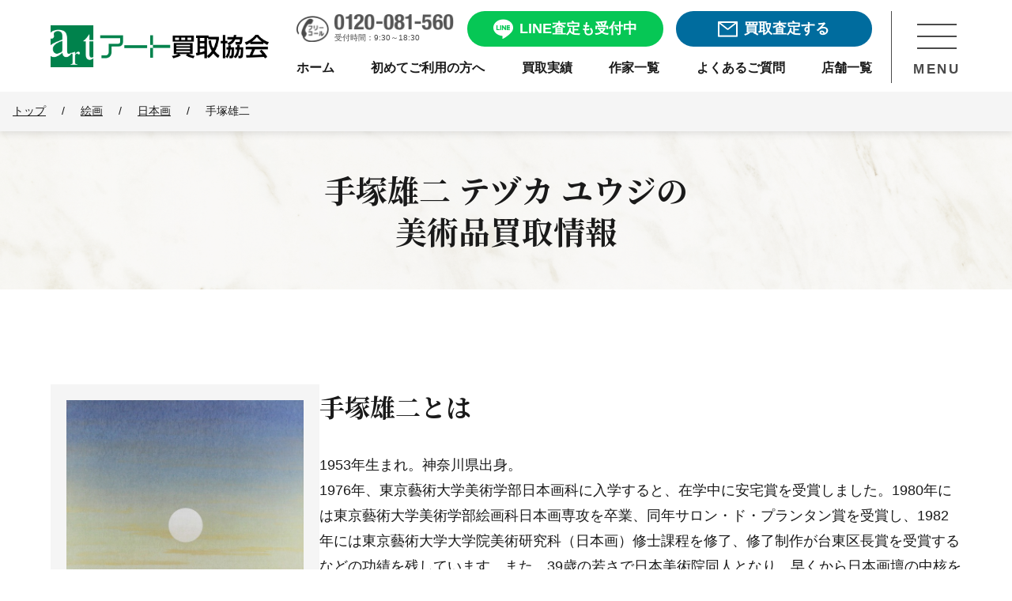

--- FILE ---
content_type: text/html; charset=UTF-8
request_url: https://www.artkaitori.com/artists/tezuka-yuji/
body_size: 20199
content:
<!doctype html>
<html lang="ja">

<head prefix="og: https://ogp.me/ns#">
	<link rel="preload" as="image" href="https://www.artkaitori.com/wp-content/themes/artkaitori/images/logo@2x.png">
	<link rel="preload" as="image" href="https://www.artkaitori.com/wp-content/themes/artkaitori/images/bnr_line_satei@2x.webp">
		<!-- Google Tag Manager -->
	<script>(function (w, d, s, l, i) {
			w[l] = w[l] || []; w[l].push({
				'gtm.start':
					new Date().getTime(), event: 'gtm.js'
			}); var f = d.getElementsByTagName(s)[0],
				j = d.createElement(s), dl = l != 'dataLayer' ? '&l=' + l : ''; j.async = true; j.src =
					'https://www.googletagmanager.com/gtm.js?id=' + i + dl; f.parentNode.insertBefore(j, f);
		})(window, document, 'script', 'dataLayer', 'GTM-TL4SHKH');</script>
	<!-- End Google Tag Manager -->
	<!-- Optimize Next -->
	<script>(function(p,r,o,j,e,c,t,g){ p['_'+t]={};g=r.createElement('script');g.src='https://www.googletagmanager.com/gtm.js?id=GTM-'+t;r[o].prepend(g); g=r.createElement('style');g.innerText='.'+e+t+'{visibility:hidden!important}';r[o].prepend(g); r[o][j].add(e+t);setTimeout(function(){if(r[o][j].contains(e+t)){r[o][j].remove(e+t);p['_'+t]=0}},c) })(window,document,'documentElement','classList','loading',2000,'PBF7D9XV')</script>
	<!-- End Optimize Next -->
	<meta charset="UTF-8">
		<meta name="viewport" content="width=device-width, initial-scale=1">
	<meta name="description" content="手塚雄二を売るなら掛軸 日本画 絵画 骨董品・古美術買取専門店アート買取協会にご相談ください。年間3万点を超える豊富な買取実績と業界随一の高額査定。専門スタッフが丁寧に対応しますので初めての売却でも安心です。全国出張・宅配買取や無料査定も実施中。" />

	<meta property="og:site_name" content="アート買取協会" />
	<meta property="og:locale" content="ja_JP" />
	<meta property="og:url" content="https://www.artkaitori.com/artists/tezuka-yuji/" />
	<meta name="twitter:card" content="summary_large_image">

	
	<meta property="og:type" content="article" />
	<meta property="og:title" content="手塚雄二買取・作品一覧 | 掛軸、日本画、絵画、骨董品・古美術高額査定はアート買取協会" />
		<meta property="og:image" content="https://www.artkaitori.com/wp-content/uploads/2024/03/15676.jpg" />
		<meta property="og:description" content="手塚雄二を売るなら掛軸 日本画 絵画 骨董品・古美術買取専門店アート買取協会にご相談ください。年間3万点を超える豊富な買取実績と業界随一の高額査定。専門スタッフが丁寧に対応しますので初めての売却でも安心です。全国出張・宅配買取や無料査定も実施中。" />

		<meta name="format-detection" content="telephone=no" />
	<link rel="apple-touch-icon" sizes="180x180"
		href="https://www.artkaitori.com/wp-content/themes/artkaitori/images/favicon/apple-touch-icon.png" />
	<link rel="icon" type="image/png" sizes="32x32"
		href="https://www.artkaitori.com/wp-content/themes/artkaitori/images/favicon/favicon-32x32.png" />
	<link rel="icon" type="image/png" sizes="16x16"
		href="https://www.artkaitori.com/wp-content/themes/artkaitori/images/favicon/favicon-16x16.png" />
	<link rel="manifest" href="https://www.artkaitori.com/wp-content/themes/artkaitori/images/favicon/site.webmanifest" />
	<link rel="mask-icon"
		href="https://www.artkaitori.com/wp-content/themes/artkaitori/images/favicon/safari-pinned-tab.svg&quot; color=&quot;#00824c" />
	<link rel="shortcut icon" href="https://www.artkaitori.com/wp-content/themes/artkaitori/images/favicon/favicon.ico" />
	<meta name="apple-mobile-web-app-title" content="アート買取協会" />
	<meta name="application-name" content="アート買取協会" />
	<meta name="msapplication-TileColor" content="#00824c" />
	<meta name="msapplication-config" content="https://www.artkaitori.com/wp-content/themes/artkaitori/images/favicon/browserconfig.xml" />
	<meta name="theme-color" content="#ffffff" />
		<meta name="thumbnail" content="https://www.artkaitori.com/wp-content/uploads/2024/03/15676.jpg" />
				<link rel="stylesheet" href="https://www.artkaitori.com/wp-content/themes/artkaitori/css/common.css?ver=20251117095900">
	<link rel="stylesheet" href="https://cdn.jsdelivr.net/npm/@splidejs/splide@4.1.4/dist/css/splide.min.css">
	<style>
		.splide__pagination__page.is-active {
			background: #08a365;
		}
	</style>
  		<link rel="stylesheet" id="artkaitori-style-css" href="https://www.artkaitori.com/wp-content/themes/artkaitori/style.css?ver=20251117095900"
			type="text/css" media="all">
		<title>手塚雄二買取・作品一覧 | 掛軸、日本画、絵画、骨董品・古美術高額査定はアート買取協会</title>
<meta name='robots' content='max-image-preview:large' />
<link rel='dns-prefetch' href='//ajax.googleapis.com' />
<link rel='dns-prefetch' href='//cdn.jsdelivr.net' />
<link rel="alternate" type="application/rss+xml" title="アート買取協会 &raquo; Feed" href="https://www.artkaitori.com/feed/" />
<link rel="alternate" type="application/rss+xml" title="アート買取協会 &raquo; Comments Feed" href="https://www.artkaitori.com/comments/feed/" />
<link rel="alternate" title="oEmbed (JSON)" type="application/json+oembed" href="https://www.artkaitori.com/wp-json/oembed/1.0/embed?url=https%3A%2F%2Fwww.artkaitori.com%2Fartists%2Ftezuka-yuji%2F" />
<link rel="alternate" title="oEmbed (XML)" type="text/xml+oembed" href="https://www.artkaitori.com/wp-json/oembed/1.0/embed?url=https%3A%2F%2Fwww.artkaitori.com%2Fartists%2Ftezuka-yuji%2F&#038;format=xml" />
<style id='wp-img-auto-sizes-contain-inline-css' type='text/css'>
img:is([sizes=auto i],[sizes^="auto," i]){contain-intrinsic-size:3000px 1500px}
/*# sourceURL=wp-img-auto-sizes-contain-inline-css */
</style>
<style id='wp-emoji-styles-inline-css' type='text/css'>

	img.wp-smiley, img.emoji {
		display: inline !important;
		border: none !important;
		box-shadow: none !important;
		height: 1em !important;
		width: 1em !important;
		margin: 0 0.07em !important;
		vertical-align: -0.1em !important;
		background: none !important;
		padding: 0 !important;
	}
/*# sourceURL=wp-emoji-styles-inline-css */
</style>
<style id='classic-theme-styles-inline-css' type='text/css'>
/*! This file is auto-generated */
.wp-block-button__link{color:#fff;background-color:#32373c;border-radius:9999px;box-shadow:none;text-decoration:none;padding:calc(.667em + 2px) calc(1.333em + 2px);font-size:1.125em}.wp-block-file__button{background:#32373c;color:#fff;text-decoration:none}
/*# sourceURL=/wp-includes/css/classic-themes.min.css */
</style>
<link rel='stylesheet' id='fancybox-css' href='https://www.artkaitori.com/wp-content/plugins/easy-fancybox/fancybox/1.5.4/jquery.fancybox.min.css?ver=6.9' type='text/css' media='screen' />
<style id='fancybox-inline-css' type='text/css'>
#fancybox-outer{background:#ffffff}#fancybox-content{background:#ffffff;border-color:#ffffff;color:#000000;}#fancybox-title,#fancybox-title-float-main{color:#fff}
/*# sourceURL=fancybox-inline-css */
</style>
<script type="text/javascript" src="https://www.artkaitori.com/wp-content/themes/artkaitori/js/lazysizes.min.js?ver=20210218" id="artkaitori-lazysizes-js"></script>
<script type="text/javascript" src="https://www.artkaitori.com/wp-content/themes/artkaitori/js/ls.unveilhooks.min.js?ver=20210218" id="artkaitori-lazysizes-unveil-js"></script>
<link rel="https://api.w.org/" href="https://www.artkaitori.com/wp-json/" /><link rel="EditURI" type="application/rsd+xml" title="RSD" href="https://www.artkaitori.com/xmlrpc.php?rsd" />
<meta name="generator" content="WordPress 6.9" />
<link rel="canonical" href="https://www.artkaitori.com/artists/tezuka-yuji/" />
<link rel='shortlink' href='https://www.artkaitori.com/?p=1540' />

<!-- Schema & Structured Data For WP v1.53 - -->
<script type="application/ld+json" class="saswp-schema-markup-output">
[{"@context":"https:\/\/schema.org\/","@type":"BreadcrumbList","@id":"https:\/\/www.artkaitori.com\/artists\/tezuka-yuji\/#breadcrumb","itemListElement":[{"@type":"ListItem","position":1,"item":{"@id":"https:\/\/www.artkaitori.com","name":"\u30a2\u30fc\u30c8\u8cb7\u53d6\u5354\u4f1a"}},{"@type":"ListItem","position":2,"item":{"@id":"https:\/\/www.artkaitori.com\/artists\/","name":"\u4f5c\u5bb6"}},{"@type":"ListItem","position":3,"item":{"@id":"https:\/\/www.artkaitori.com\/artists\/tezuka-yuji\/","name":"\u624b\u585a\u96c4\u4e8c"}}]}]
</script>

<style id='global-styles-inline-css' type='text/css'>
:root{--wp--preset--aspect-ratio--square: 1;--wp--preset--aspect-ratio--4-3: 4/3;--wp--preset--aspect-ratio--3-4: 3/4;--wp--preset--aspect-ratio--3-2: 3/2;--wp--preset--aspect-ratio--2-3: 2/3;--wp--preset--aspect-ratio--16-9: 16/9;--wp--preset--aspect-ratio--9-16: 9/16;--wp--preset--color--black: #000000;--wp--preset--color--cyan-bluish-gray: #abb8c3;--wp--preset--color--white: #ffffff;--wp--preset--color--pale-pink: #f78da7;--wp--preset--color--vivid-red: #cf2e2e;--wp--preset--color--luminous-vivid-orange: #ff6900;--wp--preset--color--luminous-vivid-amber: #fcb900;--wp--preset--color--light-green-cyan: #7bdcb5;--wp--preset--color--vivid-green-cyan: #00d084;--wp--preset--color--pale-cyan-blue: #8ed1fc;--wp--preset--color--vivid-cyan-blue: #0693e3;--wp--preset--color--vivid-purple: #9b51e0;--wp--preset--gradient--vivid-cyan-blue-to-vivid-purple: linear-gradient(135deg,rgb(6,147,227) 0%,rgb(155,81,224) 100%);--wp--preset--gradient--light-green-cyan-to-vivid-green-cyan: linear-gradient(135deg,rgb(122,220,180) 0%,rgb(0,208,130) 100%);--wp--preset--gradient--luminous-vivid-amber-to-luminous-vivid-orange: linear-gradient(135deg,rgb(252,185,0) 0%,rgb(255,105,0) 100%);--wp--preset--gradient--luminous-vivid-orange-to-vivid-red: linear-gradient(135deg,rgb(255,105,0) 0%,rgb(207,46,46) 100%);--wp--preset--gradient--very-light-gray-to-cyan-bluish-gray: linear-gradient(135deg,rgb(238,238,238) 0%,rgb(169,184,195) 100%);--wp--preset--gradient--cool-to-warm-spectrum: linear-gradient(135deg,rgb(74,234,220) 0%,rgb(151,120,209) 20%,rgb(207,42,186) 40%,rgb(238,44,130) 60%,rgb(251,105,98) 80%,rgb(254,248,76) 100%);--wp--preset--gradient--blush-light-purple: linear-gradient(135deg,rgb(255,206,236) 0%,rgb(152,150,240) 100%);--wp--preset--gradient--blush-bordeaux: linear-gradient(135deg,rgb(254,205,165) 0%,rgb(254,45,45) 50%,rgb(107,0,62) 100%);--wp--preset--gradient--luminous-dusk: linear-gradient(135deg,rgb(255,203,112) 0%,rgb(199,81,192) 50%,rgb(65,88,208) 100%);--wp--preset--gradient--pale-ocean: linear-gradient(135deg,rgb(255,245,203) 0%,rgb(182,227,212) 50%,rgb(51,167,181) 100%);--wp--preset--gradient--electric-grass: linear-gradient(135deg,rgb(202,248,128) 0%,rgb(113,206,126) 100%);--wp--preset--gradient--midnight: linear-gradient(135deg,rgb(2,3,129) 0%,rgb(40,116,252) 100%);--wp--preset--font-size--small: 13px;--wp--preset--font-size--medium: 20px;--wp--preset--font-size--large: 36px;--wp--preset--font-size--x-large: 42px;--wp--preset--spacing--20: 0.44rem;--wp--preset--spacing--30: 0.67rem;--wp--preset--spacing--40: 1rem;--wp--preset--spacing--50: 1.5rem;--wp--preset--spacing--60: 2.25rem;--wp--preset--spacing--70: 3.38rem;--wp--preset--spacing--80: 5.06rem;--wp--preset--shadow--natural: 6px 6px 9px rgba(0, 0, 0, 0.2);--wp--preset--shadow--deep: 12px 12px 50px rgba(0, 0, 0, 0.4);--wp--preset--shadow--sharp: 6px 6px 0px rgba(0, 0, 0, 0.2);--wp--preset--shadow--outlined: 6px 6px 0px -3px rgb(255, 255, 255), 6px 6px rgb(0, 0, 0);--wp--preset--shadow--crisp: 6px 6px 0px rgb(0, 0, 0);}:where(.is-layout-flex){gap: 0.5em;}:where(.is-layout-grid){gap: 0.5em;}body .is-layout-flex{display: flex;}.is-layout-flex{flex-wrap: wrap;align-items: center;}.is-layout-flex > :is(*, div){margin: 0;}body .is-layout-grid{display: grid;}.is-layout-grid > :is(*, div){margin: 0;}:where(.wp-block-columns.is-layout-flex){gap: 2em;}:where(.wp-block-columns.is-layout-grid){gap: 2em;}:where(.wp-block-post-template.is-layout-flex){gap: 1.25em;}:where(.wp-block-post-template.is-layout-grid){gap: 1.25em;}.has-black-color{color: var(--wp--preset--color--black) !important;}.has-cyan-bluish-gray-color{color: var(--wp--preset--color--cyan-bluish-gray) !important;}.has-white-color{color: var(--wp--preset--color--white) !important;}.has-pale-pink-color{color: var(--wp--preset--color--pale-pink) !important;}.has-vivid-red-color{color: var(--wp--preset--color--vivid-red) !important;}.has-luminous-vivid-orange-color{color: var(--wp--preset--color--luminous-vivid-orange) !important;}.has-luminous-vivid-amber-color{color: var(--wp--preset--color--luminous-vivid-amber) !important;}.has-light-green-cyan-color{color: var(--wp--preset--color--light-green-cyan) !important;}.has-vivid-green-cyan-color{color: var(--wp--preset--color--vivid-green-cyan) !important;}.has-pale-cyan-blue-color{color: var(--wp--preset--color--pale-cyan-blue) !important;}.has-vivid-cyan-blue-color{color: var(--wp--preset--color--vivid-cyan-blue) !important;}.has-vivid-purple-color{color: var(--wp--preset--color--vivid-purple) !important;}.has-black-background-color{background-color: var(--wp--preset--color--black) !important;}.has-cyan-bluish-gray-background-color{background-color: var(--wp--preset--color--cyan-bluish-gray) !important;}.has-white-background-color{background-color: var(--wp--preset--color--white) !important;}.has-pale-pink-background-color{background-color: var(--wp--preset--color--pale-pink) !important;}.has-vivid-red-background-color{background-color: var(--wp--preset--color--vivid-red) !important;}.has-luminous-vivid-orange-background-color{background-color: var(--wp--preset--color--luminous-vivid-orange) !important;}.has-luminous-vivid-amber-background-color{background-color: var(--wp--preset--color--luminous-vivid-amber) !important;}.has-light-green-cyan-background-color{background-color: var(--wp--preset--color--light-green-cyan) !important;}.has-vivid-green-cyan-background-color{background-color: var(--wp--preset--color--vivid-green-cyan) !important;}.has-pale-cyan-blue-background-color{background-color: var(--wp--preset--color--pale-cyan-blue) !important;}.has-vivid-cyan-blue-background-color{background-color: var(--wp--preset--color--vivid-cyan-blue) !important;}.has-vivid-purple-background-color{background-color: var(--wp--preset--color--vivid-purple) !important;}.has-black-border-color{border-color: var(--wp--preset--color--black) !important;}.has-cyan-bluish-gray-border-color{border-color: var(--wp--preset--color--cyan-bluish-gray) !important;}.has-white-border-color{border-color: var(--wp--preset--color--white) !important;}.has-pale-pink-border-color{border-color: var(--wp--preset--color--pale-pink) !important;}.has-vivid-red-border-color{border-color: var(--wp--preset--color--vivid-red) !important;}.has-luminous-vivid-orange-border-color{border-color: var(--wp--preset--color--luminous-vivid-orange) !important;}.has-luminous-vivid-amber-border-color{border-color: var(--wp--preset--color--luminous-vivid-amber) !important;}.has-light-green-cyan-border-color{border-color: var(--wp--preset--color--light-green-cyan) !important;}.has-vivid-green-cyan-border-color{border-color: var(--wp--preset--color--vivid-green-cyan) !important;}.has-pale-cyan-blue-border-color{border-color: var(--wp--preset--color--pale-cyan-blue) !important;}.has-vivid-cyan-blue-border-color{border-color: var(--wp--preset--color--vivid-cyan-blue) !important;}.has-vivid-purple-border-color{border-color: var(--wp--preset--color--vivid-purple) !important;}.has-vivid-cyan-blue-to-vivid-purple-gradient-background{background: var(--wp--preset--gradient--vivid-cyan-blue-to-vivid-purple) !important;}.has-light-green-cyan-to-vivid-green-cyan-gradient-background{background: var(--wp--preset--gradient--light-green-cyan-to-vivid-green-cyan) !important;}.has-luminous-vivid-amber-to-luminous-vivid-orange-gradient-background{background: var(--wp--preset--gradient--luminous-vivid-amber-to-luminous-vivid-orange) !important;}.has-luminous-vivid-orange-to-vivid-red-gradient-background{background: var(--wp--preset--gradient--luminous-vivid-orange-to-vivid-red) !important;}.has-very-light-gray-to-cyan-bluish-gray-gradient-background{background: var(--wp--preset--gradient--very-light-gray-to-cyan-bluish-gray) !important;}.has-cool-to-warm-spectrum-gradient-background{background: var(--wp--preset--gradient--cool-to-warm-spectrum) !important;}.has-blush-light-purple-gradient-background{background: var(--wp--preset--gradient--blush-light-purple) !important;}.has-blush-bordeaux-gradient-background{background: var(--wp--preset--gradient--blush-bordeaux) !important;}.has-luminous-dusk-gradient-background{background: var(--wp--preset--gradient--luminous-dusk) !important;}.has-pale-ocean-gradient-background{background: var(--wp--preset--gradient--pale-ocean) !important;}.has-electric-grass-gradient-background{background: var(--wp--preset--gradient--electric-grass) !important;}.has-midnight-gradient-background{background: var(--wp--preset--gradient--midnight) !important;}.has-small-font-size{font-size: var(--wp--preset--font-size--small) !important;}.has-medium-font-size{font-size: var(--wp--preset--font-size--medium) !important;}.has-large-font-size{font-size: var(--wp--preset--font-size--large) !important;}.has-x-large-font-size{font-size: var(--wp--preset--font-size--x-large) !important;}
/*# sourceURL=global-styles-inline-css */
</style>
</head>
<body class="wp-singular artist-template-default single single-artist postid-1540 wp-theme-artkaitori no-sidebar">
	<!-- Google Tag Manager (noscript) -->
	<noscript><iframe src="https://www.googletagmanager.com/ns.html?id=GTM-TL4SHKH" height="0" width="0"
			style="display:none;visibility:hidden"></iframe></noscript>
	<!-- End Google Tag Manager (noscript) -->
	<div id="wrapper">
		<header class="" id="header">
	<div class="header_inner">
		<div class="header_wrap">
			<div class="header_logo">
				<a href="/" class="mover">
					<img src="/wp-content/themes/artkaitori/images/logo@2x.png" alt="アート買取協会">
				</a>
			</div>
			<div class="header_menu_cont">
				<div class="header_menu">
					<div class="header_btn_area">
						<div class="header_tel">
							<a href="tel:0120-081-560">
								<div class="header_tel_img">
									<img src="/wp-content/themes/artkaitori/images/h_nav_freecall_tel@2x.png" alt="0120-081-560">
								</div>
								<span>受付時間：9:30～18:30</span>
							</a>
						</div>
						<div class="header_line header_btn line_btn free_assessment_btn">
							<a href="/line-satei/" class="mover">
								<span></span>
								<p>LINE査定も受付中</p>
							</a>
						</div>
						<div class="header_mail header_btn mail_btn free_assessment_btn">
							<a href="/satei-form/" class="mover">
								<span></span>
								<p>買取査定する</p>
							</a>
						</div>
					</div>
					<div class="sp_header_btn_area">
						<div class="header_line sp_header_btn line_btn ">
							<a href="/line-satei/" class="mover">
								<div class="sp_header_btn_img header_line_img">
									<img src="/wp-content/themes/artkaitori/images/common/icon_header_line02.png" alt="LINE査定">
								</div>
								<p>LINE査定</p>
							</a>
						</div>
						<div class="header_mail sp_header_btn mail_btn ">
							<a href="/satei-form/" class="mover">
								<div class="sp_header_btn_img header_mail_img">
									<img src="/wp-content/themes/artkaitori/images/common/icon_header_mail02.png" alt="メール査定">
								</div>
								<p>メール査定</p>
							</a>
						</div>
						<div class="header_tel sp_header_btn">
							<a href="tel:0120-081-560">
								<div class="sp_header_btn_img header_tel_img">
									<img src="/wp-content/themes/artkaitori/images/common/icon_header_tel02.png" alt="0120-081-560">
								</div>
								<p>電話相談</p>
							</a>
						</div>
					</div>
					<nav class="header_nav">
						<ul>
							<li>
								<a href="/" class="mover">
									<p>ホーム</p>
								</a>
							</li>
							<li>
								<a href="/firsttime/" class="mover">
									<p>初めてご利用の方へ</p>
								</a>
							</li>
							<li>
								<a href="/kaitori-jisseki/" class="mover">
									<p>買取実績</p>
								</a>
							</li>
							<li>
								<a href="/artists/" class="mover">
									<p>作家一覧</p>
								</a>
							</li>
							<li>
								<a href="/faq/" class="mover">
									<p>よくあるご質問</p>
								</a>
							</li>
							<li>
								<a href="/company-profile/#store-list" class="mover">
									<p>店舗一覧</p>
								</a>
							</li>
						</ul>
					</nav>
				</div>
				<div class="header_menu_btn_area">
					<div class="header_menu_btn">
						<div class="header_menu_btn_trigger">
							<span></span>
							<span></span>
							<span></span>
						</div>
						<p>MENU</p>
					</div>
				</div>
			</div>
			<nav class="header_nav_area">
				<div class="nav_wrap">
					<div class="nav_scroll_area">
						<div class="nav_content">
							<div class="nav_appraisal_consultation">
								<section id="assessment_consult_area">
	<div class="assessment_consult_wrap">
		<div class="base_inner">
			<div class="assessment_consult_cont">
				<h2 class="assessment_consult_title">まずは査定・相談したい方へ</h2>
				<div class="assessment_consult_link">
					<div class="line_btn free_assessment_btn">
						<a href="/line-satei/" class="mover">
							<p class="btn_text_lead">友達3万人突破</p>
							<span></span>
							<p>LINEで楽々無料査定！</p>
						</a>
					</div>
					<div class="mail_btn free_assessment_btn">
						<a href="/satei-form/" class="mover">
							<p class="btn_text_lead">24時間受付可能</p>
							<span></span>
							<p>フォームで無料査定</p>
						</a>
					</div>
					<div class="free_call_area">
						<a href="tel:0120-081-560">
							<p class="free_call_text">無料通話でご相談</p>
							<p class="free_call_number">0120-081-560</p>
							<p class="business_hours">受付時間：9:30～18:30月～土(祝祭日を除く)</p>
						</a>
					</div>
					<div class="purchase_flow_banner">
						<a href="/firsttime/" class="mover">
							<div class="banner_cont">
								<span class="beginner"></span>
								<div class="text_area">
									<span>買取の流れなどをご説明</span>
									<div class="text_area_cont">
										<p>初めてご利用の方へ</p>
										<span class="arrow"></span>
									</div>
								</div>
							</div>
						</a>
					</div>
				</div>
			</div>
		</div>
	</div>
</section>
								<div class="nav_sns_area mode_pc">
									<div class="sns_share">
    <ul class="ls_none sns_list">
        <li class="sns_facebook">
            <a href="https://fb.com/artkaitori.kyokai" class="mover" rel="external">
                <img src="https://www.artkaitori.com/wp-content/themes/artkaitori/images/icon_facebook.png" alt="Facebook" height="36"></a>
        </li>
        <li class="sns_line">
            <a href="https://lin.ee/8DxIenk" class="mover"><img src="https://www.artkaitori.com/wp-content/themes/artkaitori/images/icon_line.png" alt="友だち追加" height="36" border="0"></a>
        </li>
        <li class="sns_instagram">
            <a href="https://www.instagram.com/artkaitori/" class="mover" rel="external">
                <img src="https://www.artkaitori.com/wp-content/themes/artkaitori/images/icon_insta.png" alt="Facebook" height="36"></a>
        </li>
    </ul>
</div>
								</div>
							</div>
							<ul>
								<li>
									<dl>
										<dt>
											<p>買取実績・品目情報</p>
											<span></span>
										</dt>
										<dd>
											<ul>
												<li>
													<a href="/kaitori-jisseki/" class="mover">
														<p>買取実績・相場参考</p>
													</a>
												</li>
												<li>
													<a href="/kyoka-artists/" class="mover">
														<p>買取強化情報（作家）</p>
													</a>
												</li>
												<li>
													<a href="/artists/" class="mover">
														<p>作家名から探す</p>
													</a>
												</li>
												<li>
													<a href="/artworks/" class="mover">
														<p>買取美術品</p>
													</a>
												</li>
											</ul>
										</dd>
									</dl>
								</li>
								<li>
									<dl>
										<dt>
											<p class="nav_art_useful">美術品お役立ち情報</p>
											<span></span>
										</dt>
										<dd>
											<ul>
												<li>
													<a href="/kaiga-kaitori-point/" class="mover">
														<p>絵画売却のポイント</p>
													</a>
												</li>
												<li>
													<a href="/kottou-kaitori-point/" class="mover">
														<p>骨董品売却のポイント</p>
													</a>
												</li>
												<li>
													<a href="/ihin-kaitori-point/" class="mover">
														<p>遺品整理のポイント</p>
													</a>
												</li>
												<li>
													<a href="/shukatsu-seizen-point/" class="mover">
														<p>終活・生前整理のポイント</p>
													</a>
												</li>
												<li>
													<a href="/staff-blog/" class="mover">
														<p>作家・作品紹介</p>
													</a>
												</li>
												<li>
													<a href="/column/" class="mover">
														<p>美術品買取コラム</p>
													</a>
												</li>
												<li>
													<a href="/tips/" class="mover">
														<p>技法・用語</p>
													</a>
												</li>
												<li>
													<a href="/flow/packing-guide/" class="mover">
														<p>梱包方法</p>
													</a>
												</li>
											</ul>
										</dd>
									</dl>
								</li>
								<li>
									<a href="/company-profile/#store-list" class="mover">
										<p class="nav_company">店舗一覧</p>
									</a>
								</li>
								<li>
									<a href="/faq/" class="mover">
										<p class="nav_faq">よくある質問</p>
									</a>
								</li>
								<li>
									<a href="/corporative/" class="mover">
										<p class="nav_corporative">法人・士業様向け</p>
									</a>
								</li>
								<li>
									<a href="/auction/" class="mover">
										<p class="nav_auction">業者向け美術品交換会<br class="mode_sp">ASKオークション</p>
									</a>
								</li>
								<li>
									<a href="/company-profile/" class="mover">
										<p class="nav_company_profile">会社情報</p>
									</a>
								</li>
								<li>
									<a href="/recruit/" class="mover">
										<p class="nav_recruit">求人・採用情報</p>
									</a>
								</li>
							</ul>
							<div class="nav_sns_area mode_sp">
								<div class="sns_share">
    <ul class="ls_none sns_list">
        <li class="sns_facebook">
            <a href="https://fb.com/artkaitori.kyokai" class="mover" rel="external">
                <img src="https://www.artkaitori.com/wp-content/themes/artkaitori/images/icon_facebook.png" alt="Facebook" height="36"></a>
        </li>
        <li class="sns_line">
            <a href="https://lin.ee/8DxIenk" class="mover"><img src="https://www.artkaitori.com/wp-content/themes/artkaitori/images/icon_line.png" alt="友だち追加" height="36" border="0"></a>
        </li>
        <li class="sns_instagram">
            <a href="https://www.instagram.com/artkaitori/" class="mover" rel="external">
                <img src="https://www.artkaitori.com/wp-content/themes/artkaitori/images/icon_insta.png" alt="Facebook" height="36"></a>
        </li>
    </ul>
</div>
							</div>
						</div>
					</div>
					<div class="nav_closed_area mover">
						<p>メニューを閉じる</p>
					</div>
				</div>
			</nav>
		</div>
	</div>
</header>
				<main id="main_content">
	<div class="kv_area">
		<!-- breadcrumbs -->
		<div class="breadcrumb_area">
			<div class="breadcrumb_area_inner">
				<ul   class="breadcrumb_list">
					<li   >
						<a  href="https://www.artkaitori.com/">
							<span >トップ</span>
						</a>
						<meta  content="1" />
					</li>
												<li   >/
								<a  href="https://www.artkaitori.com/artworks/kaiga/">
									<span >絵画</span>
								</a>
							<meta  content="2" />
							</li>
													<li   >/
								<a  href="https://www.artkaitori.com/artworks/kaiga/nihonga/">
									<span >日本画</span>
								</a>
							<meta  content="3" />
							</li>
											<li   >/
						<span class="current-item" >手塚雄二						</span><meta  content="4" />
					</li>
				</ul>
			</div>
		</div>
		<!-- /breadcrumb_area -->
    <div class="common_kv">
      <div class="common_kv_inner">
        <h1 class="common_kv_ttl single_artist_kv_ttl">
					手塚雄二&nbsp;<ruby>テヅカ ユウジ</ruby>の<br class="pc"><wbr>美術品買取情報</h1>
      </div>
		</div>
	</div>

	
	
	
	
	
	
	
	
										<section class="section section_wide artist_overview_area opening_section">
		<!-- <div class="artist_overview_top">
			<h2 class="artist_overview_top_ttl sec_ttl">手塚雄二の作品は<wbr>買取強化中です</h2>
			<div class="txt_box">
				<p class="txt_lead artist_overview_top_txt">
					以下は買取強化の一例となります。もし作品をお持ちでしたら是非一度ご相談くださいませ。
				</p>
			</div>
		</div> -->
		<div class="artists_overview ls_none">
			<div class="artists_overview aritists_overview_fig_outer">
									<figure class="artists_overview_fig">
						<img class="lazyload" src="https://www.artkaitori.com/wp-content/uploads/2024/03/15676.jpg" alt="彩月香">
					</figure>
					
				<div class="artwork_detail">
					<dl class="artwork_detail_other">
						<dt>作家名</dt>
						<dd>手塚雄二</dd>
					</dl>
											<dl class="artwork_detail_other">
							<dt>出身</dt>
							<dd>神奈川県</dd>
						</dl>
										<dl class="artwork_detail_other">
						<dt>ジャンル</dt>
						<dd>
													<a href="https://www.artkaitori.com/artworks/kaiga/">
								絵画							</a>
															、
								<a href="https://www.artkaitori.com/artworks/kaiga/nihonga/">
									日本画								</a>
																			</dd>
					</dl>
				</div>
			</div>

						<div class="artists_overview_detail" id="artists_detail">
									<div class="artists_overview_detail_txt">
						<h2>手塚雄二とは</h2>
						1953年生まれ。神奈川県出身。<br>
1976年、東京藝術大学美術学部日本画科に入学すると、在学中に安宅賞を受賞しました。1980年には東京藝術大学美術学部絵画科日本画専攻を卒業、同年サロン・ド・プランタン賞を受賞し、1982年には東京藝術大学大学院美術研究科（日本画）修士課程を修了、修了制作が台東区長賞を受賞するなどの功績を残しています。また、39歳の若さで日本美術院同人となり、早くから日本画壇の中核を担ってきました。東京藝術大学では、日本画の指導にあたり教育者としても確かな足跡を残します。さらに、2020年から制作した6×12mという長大な天井絵を、東叡山寛永寺根本中堂への奉納に先駆け披露したことでも知られています。					</div>
								</div>
					</div>
	</section>

<!-- 買取実績価格 -->
	
<!-- 買取実績例 -->
			<section class="section section_wide example_area">
			<h2 class="sec_ttl" id="sample_list">手塚雄二の<wbr>買取実績例</h2>
			<ul class="example_list ls_none">
									<li class="example_item artist_masterpiece_item">
						<a href="https://www.artkaitori.com/artwork/%e5%bd%a9%e6%9c%88%e9%a6%99/">
															<div class="artwork_fig lazyload" style="background-image: url('https://www.artkaitori.com/wp-content/uploads/2024/03/15676.jpg');"></div>
															<div class="artwork_detail">
								<p class="artwork_detail_name artwork_detail_name_link">彩月香</p>
																<ul class="artwork_detail_tag ls_none">
																			<li>日本画</li>
																				<li>絵画</li>
																		</ul>
																	<dl class="artwork_detail_other artwork_detail_other-feature">
										<dt>特徴</dt>
										<dd>日本画</dd>
									</dl>
																</div>
						</a>
					</li>
										<li class="example_item artist_masterpiece_item">
						<a href="https://www.artkaitori.com/artwork/%e4%b8%80%e8%91%89/">
															<div class="artwork_fig lazyload" style="background-image: url('https://www.artkaitori.com/wp-content/uploads/2024/03/15277.gif');"></div>
															<div class="artwork_detail">
								<p class="artwork_detail_name artwork_detail_name_link">一葉</p>
																<ul class="artwork_detail_tag ls_none">
																			<li>日本画</li>
																				<li>絵画</li>
																		</ul>
																	<dl class="artwork_detail_other artwork_detail_other-feature">
										<dt>特徴</dt>
										<dd>日本画</dd>
									</dl>
																</div>
						</a>
					</li>
										<li class="example_item artist_masterpiece_item">
						<a href="https://www.artkaitori.com/artwork/%e5%bd%a9%e4%b9%83%e6%9c%88/">
															<div class="artwork_fig lazyload" style="background-image: url('https://www.artkaitori.com/wp-content/uploads/2022/12/12265.jpg');"></div>
															<div class="artwork_detail">
								<p class="artwork_detail_name artwork_detail_name_link">彩乃月</p>
																<ul class="artwork_detail_tag ls_none">
																			<li>日本画</li>
																				<li>絵画</li>
																		</ul>
																	<dl class="artwork_detail_other artwork_detail_other-feature">
										<dt>特徴</dt>
										<dd>日本画</dd>
									</dl>
																</div>
						</a>
					</li>
										<li class="example_item artist_masterpiece_item">
						<a href="https://www.artkaitori.com/artwork/%e8%8a%b1%e6%9c%88%e5%a4%9c/">
															<div class="artwork_fig lazyload" style="background-image: url('https://www.artkaitori.com/wp-content/uploads/2019/05/461.jpg');"></div>
															<div class="artwork_detail">
								<p class="artwork_detail_name artwork_detail_name_link">花月夜</p>
																<ul class="artwork_detail_tag ls_none">
																			<li>日本画</li>
																				<li>絵画</li>
																		</ul>
																	<dl class="artwork_detail_other artwork_detail_other-feature">
										<dt>特徴</dt>
										<dd>リトグラフ、版画</dd>
									</dl>
																</div>
						</a>
					</li>
								</ul>
					</section>
					<section class="section section_wide example_area">
			<h2 class="sec_ttl">アート買取協会の<wbr>最新買取実績</h2>
							<div id="artist_example_splide" class="splide" data-slides-count="6">
					<div class="splide__track">
						<ul class="example_list ls_none">
															<li class="example_item artist_masterpiece_item splide__slide">
										<a href="https://www.artkaitori.com/artists/moriya-tadashi/">
																									<div class="artwork_fig lazyload" style="background-image: url('https://www.artkaitori.com/wp-content/uploads/2024/09/16461.gif');"></div>
																									<div class="artwork_detail">
													<h3 class="artwork_detail_artists">守屋多々志</h3>
													<p class="artwork_detail_name">源太が産衣</p>
																											<ul class="artwork_detail_tag ls_none">
																															<li>日本画</li>
																																<li>絵画</li>
																														</ul>
																												<dl class="artwork_detail_other artwork_detail_other-feature">
															<dt>特徴</dt>
															<dd>日本画</dd>
														</dl>
																											<dl class="artwork_detail_other">
														<dt>掲載日</dt>
														<dd>2026.01.16</dd>
													</dl>
												</div>
											</a>
										</li>
																			<li class="example_item artist_masterpiece_item splide__slide">
										<a href="https://www.artkaitori.com/artists/aosima-chiho/">
																									<div class="artwork_fig lazyload" style="background-image: url('https://www.artkaitori.com/wp-content/uploads/2021/10/1.jpg');"></div>
																									<div class="artwork_detail">
													<h3 class="artwork_detail_artists">青島千穂</h3>
													<p class="artwork_detail_name">温泉</p>
																											<ul class="artwork_detail_tag ls_none">
																															<li>現代アート</li>
																																<li>絵画</li>
																														</ul>
																												<dl class="artwork_detail_other artwork_detail_other-feature">
															<dt>特徴</dt>
															<dd>リトグラフ、版画</dd>
														</dl>
																											<dl class="artwork_detail_other">
														<dt>掲載日</dt>
														<dd>2026.01.15</dd>
													</dl>
												</div>
											</a>
										</li>
																			<li class="example_item artist_masterpiece_item splide__slide">
										<a href="https://www.artkaitori.com/artists/togo-seiji/">
																									<div class="artwork_fig lazyload" style="background-image: url('https://www.artkaitori.com/wp-content/uploads/2024/03/15202.jpg');"></div>
																									<div class="artwork_detail">
													<h3 class="artwork_detail_artists">東郷青児</h3>
													<p class="artwork_detail_name">婦人像</p>
																											<ul class="artwork_detail_tag ls_none">
																															<li>洋画</li>
																																<li>絵画</li>
																														</ul>
																												<dl class="artwork_detail_other artwork_detail_other-feature">
															<dt>特徴</dt>
															<dd>油彩</dd>
														</dl>
																											<dl class="artwork_detail_other">
														<dt>掲載日</dt>
														<dd>2026.01.14</dd>
													</dl>
												</div>
											</a>
										</li>
																			<li class="example_item artist_masterpiece_item splide__slide">
										<a href="https://www.artkaitori.com/artists/nishioka-kojyuu/">
																									<div class="artwork_fig lazyload" style="background-image: url('https://www.artkaitori.com/wp-content/uploads/2024/02/IMG_0100.jpg');"></div>
																									<div class="artwork_detail">
													<h3 class="artwork_detail_artists">西岡小十</h3>
													<p class="artwork_detail_name">朝鮮唐津徳利</p>
																											<ul class="artwork_detail_tag ls_none">
																															<li>骨董品・古美術</li>
																														</ul>
																												<dl class="artwork_detail_other artwork_detail_other-feature">
															<dt>特徴</dt>
															<dd>徳利、酒器</dd>
														</dl>
																											<dl class="artwork_detail_other">
														<dt>掲載日</dt>
														<dd>2026.01.13</dd>
													</dl>
												</div>
											</a>
										</li>
																			<li class="example_item artist_masterpiece_item splide__slide">
										<a href="https://www.artkaitori.com/artists/nakamura-munehiro/">
																									<div class="artwork_fig lazyload" style="background-image: url('https://www.artkaitori.com/wp-content/uploads/2023/03/13358.gif');"></div>
																									<div class="artwork_detail">
													<h3 class="artwork_detail_artists">中村宗弘</h3>
													<p class="artwork_detail_name">春朧</p>
																											<ul class="artwork_detail_tag ls_none">
																															<li>日本画</li>
																																<li>絵画</li>
																														</ul>
																												<dl class="artwork_detail_other">
															<dt>サイズ</dt>
															<dd>４号</dd>
														</dl>
																												<dl class="artwork_detail_other artwork_detail_other-feature">
															<dt>特徴</dt>
															<dd>日本画</dd>
														</dl>
																											<dl class="artwork_detail_other">
														<dt>掲載日</dt>
														<dd>2026.01.09</dd>
													</dl>
												</div>
											</a>
										</li>
																			<li class="example_item artist_masterpiece_item splide__slide">
										<a href="https://www.artkaitori.com/artists/yoshida-toshio/">
																									<div class="artwork_fig lazyload" style="background-image: url('https://www.artkaitori.com/wp-content/uploads/2024/04/15824.gif');"></div>
																									<div class="artwork_detail">
													<h3 class="artwork_detail_artists">吉田稔郎</h3>
													<p class="artwork_detail_name">Draftsman&#039;s Curve No.7</p>
																											<ul class="artwork_detail_tag ls_none">
																															<li>現代アート</li>
																																<li>絵画</li>
																														</ul>
																												<dl class="artwork_detail_other artwork_detail_other-feature">
															<dt>特徴</dt>
															<dd>油彩</dd>
														</dl>
																											<dl class="artwork_detail_other">
														<dt>掲載日</dt>
														<dd>2026.01.08</dd>
													</dl>
												</div>
											</a>
										</li>
																</ul>
					</div>
										<div class="splide__arrows">
						<button class="splide__arrow splide__arrow--prev button prev mover"></button>
						<button class="splide__arrow splide__arrow--next button next mover"></button>
					</div>
									</div>
							<div class="txt_box txt_lead">
				<p>※買取価格は当社のこれまでの買取実績のご参考額です。実際の査定価格は作品の状態、相場等により変動いたします。</p>
			</div>
			<div class="btn_secondary -green example_btn"><a href="https://www.artkaitori.com/kaitori-jisseki/"><p>もっとみる</p><span></span></a></div>
		</section>
			
	<!-- <section id="assessment_consult_area">
	<div class="assessment_consult_wrap">
		<div class="base_inner">
			<div class="assessment_consult_cont">
				<h2 class="assessment_consult_title">まずは査定・相談したい方へ</h2>
				<div class="assessment_consult_link">
					<div class="line_btn free_assessment_btn">
						<a href="/line-satei/" class="mover">
							<p class="btn_text_lead">友達3万人突破</p>
							<span></span>
							<p>LINEで楽々無料査定！</p>
						</a>
					</div>
					<div class="mail_btn free_assessment_btn">
						<a href="/satei-form/" class="mover">
							<p class="btn_text_lead">24時間受付可能</p>
							<span></span>
							<p>フォームで無料査定</p>
						</a>
					</div>
					<div class="free_call_area">
						<a href="tel:0120-081-560">
							<p class="free_call_text">無料通話でご相談</p>
							<p class="free_call_number">0120-081-560</p>
							<p class="business_hours">受付時間：9:30～18:30月～土(祝祭日を除く)</p>
						</a>
					</div>
					<div class="purchase_flow_banner">
						<a href="/firsttime/" class="mover">
							<div class="banner_cont">
								<span class="beginner"></span>
								<div class="text_area">
									<span>買取の流れなどをご説明</span>
									<div class="text_area_cont">
										<p>初めてご利用の方へ</p>
										<span class="arrow"></span>
									</div>
								</div>
							</div>
						</a>
					</div>
				</div>
			</div>
		</div>
	</div>
</section>
 -->
<!-- 関連コラム -->

<!-- 鑑定機関・鑑定人 -->


		<!-- 美術館情報 -->
		<div class="bg_gray">
			<section class="section section_wide museum_area">
				<h2 class="sec_ttl">
					手塚雄二に関する<wbr>美術館情報
				</h2>
				<div id="artist_museum_splide" class="splide" data-slides-count="4">
					<div class="splide__track">
						<ul class="museum_list blog_list ls_none">
													<li class="museum_item artist_masterpiece_item splide__slide">
																									<a href="https://tendocity-museum.jp/" target="_blank">
																	<div class="artwork_fig"
										style="background-image: url('https://www.artkaitori.com/wp-content/uploads/2024/12/5e1290f89d15d85ba29bd82bf482556e.jpg')">
									</div>
									<div class="museum_deteal">
										<h3 class="museum_ttl">
										天童市美術館										</h3>
										<div class="museum_address">
											〒994-0013<br>
											山形県天童市老野森1-2-2										</div>
										<div class="museum_txt artwork_comment">
											<p>天童市美術館は、山形県天童市にある美術館。公益財団法人天童市文化・スポーツ振興事業団が運営。</p>
										</div>
									</div>
																	</a>
															</li>
														<li class="museum_item artist_masterpiece_item splide__slide">
																									<a href="https://tad-toyama.jp/" target="_blank">
																	<div class="artwork_fig"
										style="background-image: url('https://www.artkaitori.com/wp-content/uploads/2023/09/763ab585e45887525d31f5eba9f007a4.jpg')">
									</div>
									<div class="museum_deteal">
										<h3 class="museum_ttl">
										富山県美術館										</h3>
										<div class="museum_address">
											〒930-0806<br>
											富山県富山市木場町3-20										</div>
										<div class="museum_txt artwork_comment">
											<p>富山県美術館 アート &#038; デザインは、富山県富山市木場町にある公立美術館である。略称は「TAD」。日本博物館協会、全国美術館会議、富山県博物館協会会員。</p>
										</div>
									</div>
																	</a>
															</li>
														<li class="museum_item artist_masterpiece_item splide__slide">
																									<a href="https://www.adachi-museum.or.jp/" target="_blank">
																	<div class="artwork_fig"
										style="background-image: url('https://www.artkaitori.com/wp-content/uploads/2023/08/m5.jpg')">
									</div>
									<div class="museum_deteal">
										<h3 class="museum_ttl">
										足立美術館										</h3>
										<div class="museum_address">
											〒692-0064<br>
											島根県安来市古川町320										</div>
										<div class="museum_txt artwork_comment">
											<p>実業家の足立全康のコレクションの美術館で、別名「大観美術館」とも呼ばれるほど大観の作品が充実しており、その数は120点ほど。他にも日本画を中心とした近代画家の作品を鑑賞することができます。</p>
										</div>
									</div>
																	</a>
															</li>
														<li class="museum_item artist_masterpiece_item splide__slide">
																									<a href="https://www.momat.go.jp/" target="_blank">
																	<div class="artwork_fig"
										style="background-image: url('https://www.artkaitori.com/wp-content/uploads/2023/08/e7f9ada89c48594393117d0995b376d5.jpg')">
									</div>
									<div class="museum_deteal">
										<h3 class="museum_ttl">
										東京国立近代美術館										</h3>
										<div class="museum_address">
											〒102-8322<br>
											東京都千代田区北の丸公園3-1										</div>
										<div class="museum_txt artwork_comment">
											<p>東京都千代田区北の丸公園内にある本館と、石川県金沢市にある国立工芸館から構成される。明治時代後半から現代までの近現代美術作品（絵画・彫刻・水彩画・素描・版画・写真など）を随時コレクション。収蔵品は2020年度時点で、日本画854点、油彩画など1,290点、版画3,060点、水彩・素描4,135点、彫刻（立体造形）480点、映像75点、書21点、写真2,947点、美術資料687点、合計13,549点におよぶ。</p>
										</div>
									</div>
																	</a>
															</li>
													</ul>
					</div>
										<div class="splide__arrows">
						<button class="splide__arrow splide__arrow--prev button prev mover"></button>
						<button class="splide__arrow splide__arrow--next button next mover"></button>
					</div>
									</div>
			</section>
		</div>
		
<!-- 美術品買取コラム -->
	<!-- <section class="section art_purchase_column section_wide">
		<h2 class="sec_ttl">美術品買取コラム</h2>
		<div class="txt_box txt_lead">
			<p>絵画や骨董品などを高額で売却するための買取・査定のポイントから美術品の保管方法、鑑定方法など美術品買取専門業者ならでは情報をお伝えします。<br>また、生前整理や遺品整理など相続等に関するお役立ち情報もご提供しています。</p>
		</div>
		<ul class="art_purchase_column_list ls_none">
					<li class="art_purchase_column_item artist_masterpiece_item">
				<a href="https://www.artkaitori.com/column/aichi-art-kaitori/">
												<div class="artwork_fig lazyload" data-bg="https://www.artkaitori.com/wp-content/uploads/2025/11/13.png" ></div>
												<div class="artwork_detail">
							<h3 class="blog_ttl">【愛知県の絵画買取】｜杉本健吉をはじめ、県ゆかりの有名画家紹介と作品価値を解説</h3>
							<p class="blog_txt">日本の中心に位置し、ものづくりの都として知られる愛知県。しかし、その豊かな土壌は産業だけでなく、数多くの優れた芸術家をも育んできました。歴史的に文化が交差するこの地は、伝統と革新が共存する独特のアートシーンを形成していま…</p>
							<div class="artwork_detail_tag_box">
																								<ul class="artwork_detail_tag ls_none">
																			<li>絵画</li>
																		</ul>
																											<ul class="artwork_detail_tag ls_none">
																							<li>
													中村正義												</li>
																								<li>
													名古屋市												</li>
																								<li>
													岸田劉生												</li>
																								<li>
													愛知県												</li>
																								<li>
													杉本健吉												</li>
																								<li>
													絵画買取												</li>
																						</ul>
																	</div>
					</div>
				</a>
			</li>
						<li class="art_purchase_column_item artist_masterpiece_item">
				<a href="https://www.artkaitori.com/column/kagoshima-art-kaitori/">
												<div class="artwork_fig lazyload" data-bg="https://www.artkaitori.com/wp-content/uploads/2025/11/11.png" ></div>
												<div class="artwork_detail">
							<h3 class="blog_ttl">【鹿児島県の絵画買取】｜黒田清輝をはじめ、県ゆかりの有名画家紹介と作品価値を解説</h3>
							<p class="blog_txt">雄大な桜島に見守られ、豊かな自然と独自の歴史を育んできた地、鹿児島。幕末には日本の近代化を牽引したこの土地は、「進取の気性」に富んだ多くの偉人を輩出してきました。その進取の精神は、政治や産業の分野だけでなく、芸術の世界に…</p>
							<div class="artwork_detail_tag_box">
																								<ul class="artwork_detail_tag ls_none">
																			<li>絵画</li>
																		</ul>
																											<ul class="artwork_detail_tag ls_none">
																							<li>
													東郷青児												</li>
																								<li>
													絵画買取												</li>
																								<li>
													藤島武二												</li>
																								<li>
													鹿児島県												</li>
																								<li>
													黒田清輝												</li>
																						</ul>
																	</div>
					</div>
				</a>
			</li>
						<li class="art_purchase_column_item artist_masterpiece_item">
				<a href="https://www.artkaitori.com/column/hyogo-art-kaitori/">
												<div class="artwork_fig lazyload" data-bg="https://www.artkaitori.com/wp-content/uploads/2025/11/10.png" ></div>
												<div class="artwork_detail">
							<h3 class="blog_ttl">【兵庫県の絵画買取】｜小磯良平をはじめ、県ゆかりの有名画家紹介と作品価値を解説</h3>
							<p class="blog_txt">港町として独自の国際文化を育み、幾多の困難を乗り越えてきた兵庫県。この土地の芸術が、今あらためて注目を集めています。その象徴ともいえるのが、阪神・淡路大震災からの「文化の復興」を掲げて開館した兵庫県立美術館です。アートが…</p>
							<div class="artwork_detail_tag_box">
																								<ul class="artwork_detail_tag ls_none">
																			<li>絵画</li>
																		</ul>
																											<ul class="artwork_detail_tag ls_none">
																							<li>
													兵庫県												</li>
																								<li>
													小磯良平												</li>
																								<li>
													東山魁夷												</li>
																								<li>
													横尾忠則												</li>
																								<li>
													神戸												</li>
																								<li>
													絵画買取												</li>
																								<li>
													金山平三												</li>
																						</ul>
																	</div>
					</div>
				</a>
			</li>
					</ul>
		<div class="art_purchase_column_btn btn_secondary -green example_btn"><a href="https://www.artkaitori.com/column/"><p>もっとみる</p><span></span></a></div>
	</section> -->
	
<!-- 買取の流れ -->
<section class="flow_kaitori_area">
	<h2 class="sec_ttl">３つの買取方法</h2>
	
  <section class="section section_wide">
    <ul class="flow_list ls_none">
      <li class="tabArea">
        <div class="flow_list_inner">
          <div class="tabs">
            <ul class="tab-list">
              <li class="tab-item active" data-target="#tab1">出張買取</li>
              <li class="tab-item" data-target="#tab2">店頭買取</li>
              <li class="tab-item" data-target="#tab3">宅配買取</li>
            </ul>
            <div class="tab-border"></div>
            <div class="tab-content">
              <div id="tab1" class="tab-pane active">
                <h3 class="flow_list_ttl">出張買取</h3>
                <div class="flow_list_openBtn_wrap">
                  <button type="button" class="flow_list_openBtn" aria-label="流れを確認する">流れを確認する</button><div class="box_icon"></div>
                </div>
                <ul class="flow_list ls_none">
                  <li>
                    <div class="flow_list_inner">
                      <figure class="flow_list_fig">
                        <img
                          src="https://www.artkaitori.com/wp-content/themes/artkaitori/images/flow/fig_flow_01@2x.jpg"
                          alt="STEP1：お申し込み・訪問日の決定">
                      </figure>
                      <dl class="flow_list_txt">
                        <dt><span>STEP1</span>お申し込み・訪問日の決定</dt>
                        <dd>
                          <p>美術品の基本情報がお分かりになりましたら、<a href="/satei-form/">無料買取査定フォーム</a>、<a href="tel:0120-081-560"
                              rel="external">フリーダイヤル</a>、<a href="/line-satei/">LINE査定</a>より、お問い合わせください。</p>
                          <p>簡易査定結果のご連絡後、お客様のご希望の訪問日・時間帯と弊社スタッフスケジュールを考慮し、訪問させていただく日時を決定します。</p>
                          <ul class="flow_list_txt_note ls_none">
                            <li>一部、出張買取の対象外となる作品もございます。</li>
                            <li>ご本人様所有以外の作品（ご家族の方・代理人除く）、贋作、盗難品は買取できません。</li>
                            <li>買取の査定依頼前に、<span class="txt_red">下記ポイント</span>をご確認いただくと、査定がスムーズです。</li>
                          </ul>
                          <ul class="smooth_transaction">
                            <li>
                              <div class="accordion_header">
                                <p>絵画の場合</p>
                              </div>
                              <section class="accordion_content flow_case">
                                <h4 class="flow_case_ttl">絵画の場合</h4>
                                <div class="flow_case_inner">
                                  <figure class="flow_case_fig flow_case_kaiga"><img
                                      src="/wp-content/themes/artkaitori/images/flow/fig_flow_kaiga@2x.jpg" alt="絵画の場合">
                                  </figure>
                                  <dl class="flow_case_list">
                                    <dt>作家名・作品名</dt>
                                    <dd>額の裏や箱に、作家名・作品名が記載されている場合があります。<span
                                        class="flow_case_list_ex">例）作家名：小倉遊亀、作品名：山茶花</span></dd>
                                    <dt>大きさ</dt>
                                    <dd>額を除いたサイズになります。<span class="flow_case_list_ex">例）○号 もしくは縦○○㎝×横○○㎝</span></dd>
                                    <dt>ジャンル・特徴</dt>
                                    <dd>絵画のジャンルや、技法などの特徴を教えてください。<span
                                        class="flow_case_list_ex">例）ジャンル：日本画、技法：リトグラフ</span></dd>
                                  </dl>
                                </div>
                              </section>
                            </li>
                            <li>
                              <div class="accordion_header">
                                <p>骨董品の場合</p>
                              </div>
                              <section class="accordion_content flow_case">
                                <h4 class="flow_case_ttl">骨董品の場合</h4>
                                <div class="flow_case_inner">
                                  <figure class="flow_case_fig flow_case_kottou"><img decoding="async"
                                      src="/wp-content/themes/artkaitori/images/flow/fig_flow_kottou@2x.jpg"
                                      alt="骨董品の場合"></figure>
                                  <dl class="flow_case_list">
                                    <dt>作家名・作品名</dt>
                                    <dd>共箱の中に略歴が入っている場合がございます。<span
                                        class="flow_case_list_ex">例）作家名：井上萬二、作品名：白磁花形ぐい呑</span></dd>
                                    <dt>共箱の有無</dt>
                                    <dd>共箱は、作家名や作品名が書かれた桐の箱です。<span class="flow_case_list_ex">例）共箱：有</span></dd>
                                    <dt>大きさ（陶磁器の場合）</dt>
                                    <dd>作品自体の最大値を計測ください。<span class="flow_case_list_ex">例）高さ○○㎝×幅○○㎝、直径○○㎝など</span></dd>
                                  </dl>
                                </div>
                              </section>
                            </li>
                            <li>
                              <div class="accordion_header">
                                <p>掛軸の場合</p>
                              </div>
                              <section class="accordion_content flow_case">
                                <h4 class="flow_case_ttl">掛軸の場合</h4>
                                <div class="flow_case_inner">
                                  <figure class="flow_case_fig flow_case_kottou"><img
                                      src="/wp-content/themes/artkaitori/images/flow/fig_flow_kakejiku@2x.jpg"
                                      alt="掛軸の場合"></figure>
                                  <dl class="flow_case_list">
                                    <dt>作家名・作品名</dt>
                                    <dd>共箱の表裏や絵の上に作家名・作品名が記載されている場合があります。
                                      <span class="flow_case_list_ex">例）作家名：川合玉堂、作品名：緑陰閑鈞</span>
                                    </dd>
                                    <dt>共箱の有無</dt>
                                    <dd>共箱は、作家名や作品名が書かれた桐の箱です。
                                      <span class="flow_case_list_ex">例）共箱：有</span>
                                    </dd>
                                    <dt>大きさ</dt>
                                    <dd>軸全体ではなく絵そのもののサイズ
                                      <span class="flow_case_list_ex">例）縦○○㎝×横○○㎝</span>
                                    </dd>
                                  </dl>
                                </div>
                              </section>
                            </li>
                          </ul>
                        </dd>
                      </dl>
                    </div>
                    <ul class="contact_to_us_list ls_none">
                      <li class="header_line header_btn line_btn free_assessment_btn">
                        <a href="/line-satei/" class="mover">
                          <span></span>
                          <p>LINE査定受付中</p>
                        </a>
                      </li>
                      <li class="header_mail header_btn mail_btn free_assessment_btn">
                        <a href="/satei-form/" class="mover">
                          <span></span>
                          <p>買取査定する</p>
                        </a>
                      </li>
                      <li class="header_tel flow_tel_btn">
                        <a href="tel:0120-081-560">
                          <div class="header_tel_img">
                            <img src="/wp-content/themes/artkaitori/images/h_nav_freecall_tel@2x.png" alt="0120-081-560">
                          </div>
                          <span>受付時間：9:30～18:30</span>
                        </a>
                      </li>
                    </ul>
                  </li>
                  <li>
                    <div class="flow_list_inner">
                      <figure class="flow_list_fig"><img
                          src="https://www.artkaitori.com/wp-content/themes/artkaitori/images/flow/syuttyou_kaitori/fig_flow_02@2x.jpg"
                          alt="STEP2：鑑定士が伺います"></figure>
                      <dl class="flow_list_txt">
                        <dt><span>STEP2</span>鑑定士が伺います</dt>
                        <dd>
                          <p>絵画、骨董品と、各ジャンルごとに専門の鑑定士がご自宅へお伺いします。なお、出張買取料は一切かかりません。</p>
                        </dd>
                      </dl>
                    </div>
                  </li>
                  <li>
                    <div class="flow_list_inner">
                      <figure class="flow_list_fig"><img
                          src="https://www.artkaitori.com/wp-content/themes/artkaitori/images/flow/syuttyou_kaitori/fig_flow_03@2x.jpg"
                          alt="STEP3：お品物を鑑定"></figure>
                      <dl class="flow_list_txt">
                        <dt><span>STEP3</span>お品物を鑑定</dt>
                        <dd>
                          <p>玄関先にてお品を直接拝見し、買取金額を判断させていただきます。</p>
                          <ul class="flow_list_txt_note ls_none">
                            <li>作品によっては、査定・鑑定代行にお時間をいただく場合がございます。</li>
                            <li>所定鑑定機関のある作家に関しては、鑑定を所定鑑定機関に依頼する場合がございます。</li>
                          </ul>
                        </dd>
                      </dl>
                    </div>
                  </li>
                  <li>
                    <div class="flow_list_inner">
                      <figure class="flow_list_fig"><img
                          src="https://www.artkaitori.com/wp-content/themes/artkaitori/images/flow/syuttyou_kaitori/fig_flow_04@2x.jpg"
                          alt="STEP4：現金でのお支払い"></figure>
                      <dl class="flow_list_txt">
                        <dt><span>STEP4</span>現金でのお支払い</dt>
                        <dd>
                          <p>買取金額にご納得いただけましたら、その場で現金にてお支払いいたします。</p>
                          <ul class="flow_list_txt_note ls_none">
                            <li>お振込みをご希望の方はご相談ください。</li>
                          </ul>
                        </dd>
                      </dl>
                    </div>
                    <div class="flow_list_closeBtn_wrap">
                      <button type="button" class="flow_list_closeBtn" aria-label="閉じる">閉じる</button><div class="box_icon box_icon_close"></div>
                    </div>
                  </li>
                </ul>
              </div>
              <div id="tab2" class="tab-pane">
                <h3 class="flow_list_ttl">店頭買取</h3>
                <div class="flow_list_openBtn_wrap">
                  <button type="button" class="flow_list_openBtn" aria-label="流れを確認する">流れを確認する</button><div class="box_icon"></div>
                </div>
                <ul class="flow_list ls_none">
                  <li>
                    <div class="flow_list_inner">
                      <figure class="flow_list_fig"><img
                          src="https://www.artkaitori.com/wp-content/themes/artkaitori/images/flow/tentou_kaitori/fig_flow_01@2x.jpg"
                          alt="STEP1：お申し込み・来店日時の決定"></figure>
                      <dl class="flow_list_txt">
                        <dt><span>STEP1</span>お申し込み・来店日時の決定</dt>
                        <dd>
                          <p>美術品の基本情報がお分かりになりましたら、<a href="/satei-form/">無料買取査定フォーム</a>、<a href="tel:0120-081-560"
                              rel="external">フリーダイヤル</a>、<a href="/line-satei/">LINE査定</a>より、お問い合わせください。</p>
                          <p>簡易査定結果のご連絡後、お客様のご希望の来店日時をお知らせください。お持ち込みいただく日時のご予約を決定します。</p>
                          <ul class="flow_list_txt_note ls_none">
                            <li>お近くの店舗につきましては、<a href="/company-profile/">店舗案内</a>をご確認ください。</li>
                            <li>ご本人様所有以外の作品（ご家族の方・代理人除く）、贋作、盗難品は買取できません。</li>
                            <li>買取の査定依頼前に、<span class="txt_red">下記ポイント</span>をご確認いただくと、査定がスムーズです。</li>
                          </ul>
                          <ul class="smooth_transaction">
                            <li>
                              <div class="accordion_header">
                                <p>絵画の場合</p>
                              </div>
                              <section class="accordion_content flow_case">
                                <h4 class="flow_case_ttl">絵画の場合</h4>
                                <div class="flow_case_inner">
                                  <figure class="flow_case_fig flow_case_kaiga"><img
                                      src="/wp-content/themes/artkaitori/images/flow/fig_flow_kaiga@2x.jpg" alt="絵画の場合">
                                  </figure>
                                  <dl class="flow_case_list">
                                    <dt>作家名・作品名</dt>
                                    <dd>額の裏や箱に、作家名・作品名が記載されている場合があります。<span
                                        class="flow_case_list_ex">例）作家名：小倉遊亀、作品名：山茶花</span></dd>
                                    <dt>大きさ</dt>
                                    <dd>額を除いたサイズになります。<span class="flow_case_list_ex">例）○号 もしくは縦○○㎝×横○○㎝</span></dd>
                                    <dt>ジャンル・特徴</dt>
                                    <dd>絵画のジャンルや、技法などの特徴を教えてください。<span
                                        class="flow_case_list_ex">例）ジャンル：日本画、技法：リトグラフ</span></dd>
                                  </dl>
                                </div>
                              </section>
                            </li>
                            <li>
                              <div class="accordion_header">
                                <p>骨董品の場合</p>
                              </div>
                              <section class="accordion_content flow_case">
                                <h4 class="flow_case_ttl">骨董品の場合</h4>
                                <div class="flow_case_inner">
                                  <figure class="flow_case_fig flow_case_kottou"><img decoding="async"
                                      src="/wp-content/themes/artkaitori/images/flow/fig_flow_kottou@2x.jpg"
                                      alt="骨董品の場合"></figure>
                                  <dl class="flow_case_list">
                                    <dt>作家名・作品名</dt>
                                    <dd>共箱の中に略歴が入っている場合がございます。<span
                                        class="flow_case_list_ex">例）作家名：井上萬二、作品名：白磁花形ぐい呑</span></dd>
                                    <dt>共箱の有無</dt>
                                    <dd>共箱は、作家名や作品名が書かれた桐の箱です。<span class="flow_case_list_ex">例）共箱：有</span></dd>
                                    <dt>大きさ（陶磁器の場合）</dt>
                                    <dd>作品自体の最大値を計測ください。<span class="flow_case_list_ex">例）高さ○○㎝×幅○○㎝、直径○○㎝など</span></dd>
                                  </dl>
                                </div>
                              </section>
                            </li>
                            <li>
                              <div class="accordion_header">
                                <p>掛軸の場合</p>
                              </div>
                              <section class="accordion_content flow_case">
                                <h4 class="flow_case_ttl">掛軸の場合</h4>
                                <div class="flow_case_inner">
                                  <figure class="flow_case_fig flow_case_kottou"><img
                                      src="/wp-content/themes/artkaitori/images/flow/fig_flow_kakejiku@2x.jpg"
                                      alt="掛軸の場合"></figure>
                                  <dl class="flow_case_list">
                                    <dt>作家名・作品名</dt>
                                    <dd>共箱の表裏や絵の上に作家名・作品名が記載されている場合があります。
                                      <span class="flow_case_list_ex">例）作家名：川合玉堂、作品名：緑陰閑鈞</span>
                                    </dd>
                                    <dt>共箱の有無</dt>
                                    <dd>共箱は、作家名や作品名が書かれた桐の箱です。
                                      <span class="flow_case_list_ex">例）共箱：有</span>
                                    </dd>
                                    <dt>大きさ</dt>
                                    <dd>軸全体ではなく絵そのもののサイズ
                                      <span class="flow_case_list_ex">例）縦○○㎝×横○○㎝</span>
                                    </dd>
                                  </dl>
                                </div>
                              </section>
                            </li>
                          </ul>
                        </dd>
                      </dl>
                    </div>
                    <ul class="contact_to_us_list ls_none">
                      <li class="header_line header_btn line_btn free_assessment_btn">
                        <a href="/line-satei/" class="mover">
                          <span></span>
                          <p>LINE査定受付中</p>
                        </a>
                      </li>
                      <li class="header_mail header_btn mail_btn free_assessment_btn">
                        <a href="/satei-form/" class="mover">
                          <span></span>
                          <p>買取査定する</p>
                        </a>
                      </li>
                      <li class="header_tel flow_tel_btn">
                        <a href="tel:0120-081-560">
                          <div class="header_tel_img">
                            <img src="/wp-content/themes/artkaitori/images/h_nav_freecall_tel@2x.png" alt="0120-081-560">
                          </div>
                          <span>受付時間：9:30～18:30</span>
                        </a>
                      </li>
                    </ul>
                  </li>
                  <li>
                    <div class="flow_list_inner">
                      <figure class="flow_list_fig"><img
                          src="https://www.artkaitori.com/wp-content/themes/artkaitori/images/flow/tentou_kaitori/fig_flow_02@2x.jpg"
                          alt="STEP2：ご来店・お品物のお持ち込み"></figure>
                      <dl class="flow_list_txt">
                        <dt><span>STEP2</span>ご来店・お品物のお持ち込み</dt>
                        <dd>
                          <p>ご予約の日時に、お品物をお持ち込みください。</p>
                          <ul class="flow_list_txt_note ls_none">
                            <li>運転免許証や健康保険証などの身分証明書と印鑑をお持ちください。（運転経歴証明書・パスポート・住民基本台帳カード・在留カード等ご相談ください）</li>
                            <li>所有者様以外からのお持込みの場合は委任状、必要書類が必要な場合がございます。ケースに応じてご案内いたしますのでその旨ご相談ください。</li>
                          </ul>
                        </dd>
                      </dl>
                    </div>
                  </li>
                  <li>
                    <div class="flow_list_inner">
                      <figure class="flow_list_fig"><img
                          src="https://www.artkaitori.com/wp-content/themes/artkaitori/images/flow/tentou_kaitori/fig_flow_03@2x.jpg"
                          alt="STEP3：お品物を鑑定"></figure>
                      <dl class="flow_list_txt">
                        <dt><span>STEP3</span>お品物を鑑定</dt>
                        <dd>
                          <p>お品を直接拝見し、買取金額を判断させていただきます。</p>
                          <ul class="flow_list_txt_note ls_none">
                            <li>作品によっては、査定・鑑定代行にお時間をいただく場合がございます。</li>
                            <li>所定鑑定機関のある作家に関しては、鑑定を所定鑑定機関に依頼する場合がございます。</li>
                          </ul>
                        </dd>
                      </dl>
                    </div>
                  </li>
                  <li>
                    <div class="flow_list_inner">
                      <figure class="flow_list_fig"><img
                          src="https://www.artkaitori.com/wp-content/themes/artkaitori/images/flow/tentou_kaitori/fig_flow_04@2x.jpg"
                          alt="STEP4：現金でのお支払い"></figure>
                      <dl class="flow_list_txt">
                        <dt><span>STEP4</span>現金でのお支払い</dt>
                        <dd>
                          <p>買取金額にご納得いただけましたら、その場で現金にてお支払いいたします。</p>
                          <ul class="flow_list_txt_note ls_none">
                            <li>お振込みをご希望の方はご相談ください。</li>
                          </ul>
                        </dd>
                      </dl>
                    </div>
                    <div class="flow_list_closeBtn_wrap">
                      <button type="button" class="flow_list_closeBtn" aria-label="閉じる">閉じる</button><div class="box_icon box_icon_close"></div>
                    </div>
                  </li>
                </ul>
              </div>
              <div id="tab3" class="tab-pane">
                <h3 class="flow_list_ttl">宅配買取</h3>
                <div class="flow_list_openBtn_wrap">
                  <button type="button" class="flow_list_openBtn" aria-label="流れを確認する">流れを確認する</button><div class="box_icon"></div>
                </div>
                <ul class="flow_list ls_none">
                  <li>
                    <div class="flow_list_inner">
                      <figure class="flow_list_fig"><img
                          src="https://www.artkaitori.com/wp-content/themes/artkaitori/images/flow/takuhai_kaitori/fig_flow_01@2x.jpg"
                          alt="STEP1：お申し込み" /></figure>
                      <dl class="flow_list_txt">
                        <dt><span>STEP1</span>お申し込み</dt>
                        <dd>美術品の基本情報がお分かりになりましたら、<a href="/satei-form/">無料買取査定フォーム</a>、<a href="tel:0120-081-560"
                            rel="external">フリーダイヤル</a>、<a href="/line-satei/">LINE査定</a>より、お問い合わせください。

                          簡易査定結果のご連絡後、必要書類・梱包材を、お客様のご自宅に発送いたします。
                          <ul class="flow_list_txt_note ls_none">
                            <li>ご本人様所有以外の作品（ご家族の方・代理人除く）、贋作、盗難品は買取できません。</li>
                            <li>買取の査定依頼前に、<span class="txt_red">下記ポイント</span>をご確認いただくと、査定がスムーズです。</li>
                          </ul>
                          <ul class="smooth_transaction">
                            <li>
                              <div class="accordion_header">
                                <p>絵画の場合</p>
                              </div>
                              <section class="accordion_content flow_case">
                                <h4 class="flow_case_ttl">絵画の場合</h4>
                                <div class="flow_case_inner">
                                  <figure class="flow_case_fig flow_case_kaiga"><img
                                      src="/wp-content/themes/artkaitori/images/flow/fig_flow_kaiga@2x.jpg" alt="絵画の場合">
                                  </figure>
                                  <dl class="flow_case_list">
                                    <dt>作家名・作品名</dt>
                                    <dd>額の裏や箱に、作家名・作品名が記載されている場合があります。<span
                                        class="flow_case_list_ex">例）作家名：小倉遊亀、作品名：山茶花</span></dd>
                                    <dt>大きさ</dt>
                                    <dd>額を除いたサイズになります。<span class="flow_case_list_ex">例）○号 もしくは縦○○㎝×横○○㎝</span></dd>
                                    <dt>ジャンル・特徴</dt>
                                    <dd>絵画のジャンルや、技法などの特徴を教えてください。<span
                                        class="flow_case_list_ex">例）ジャンル：日本画、技法：リトグラフ</span></dd>
                                  </dl>
                                </div>
                              </section>
                            </li>
                            <li>
                              <div class="accordion_header">
                                <p>骨董品の場合</p>
                              </div>
                              <section class="accordion_content flow_case">
                                <h4 class="flow_case_ttl">骨董品の場合</h4>
                                <div class="flow_case_inner">
                                  <figure class="flow_case_fig flow_case_kottou"><img decoding="async"
                                      src="/wp-content/themes/artkaitori/images/flow/fig_flow_kottou@2x.jpg"
                                      alt="骨董品の場合"></figure>
                                  <dl class="flow_case_list">
                                    <dt>作家名・作品名</dt>
                                    <dd>共箱の中に略歴が入っている場合がございます。<span
                                        class="flow_case_list_ex">例）作家名：井上萬二、作品名：白磁花形ぐい呑</span></dd>
                                    <dt>共箱の有無</dt>
                                    <dd>共箱は、作家名や作品名が書かれた桐の箱です。<span class="flow_case_list_ex">例）共箱：有</span></dd>
                                    <dt>大きさ（陶磁器の場合）</dt>
                                    <dd>作品自体の最大値を計測ください。<span class="flow_case_list_ex">例）高さ○○㎝×幅○○㎝、直径○○㎝など</span></dd>
                                  </dl>
                                </div>
                              </section>
                            </li>
                            <li>
                              <div class="accordion_header">
                                <p>掛軸の場合</p>
                              </div>
                              <section class="accordion_content flow_case">
                                <h4 class="flow_case_ttl">掛軸の場合</h4>
                                <div class="flow_case_inner">
                                  <figure class="flow_case_fig flow_case_kottou"><img
                                      src="/wp-content/themes/artkaitori/images/flow/fig_flow_kakejiku@2x.jpg"
                                      alt="掛軸の場合"></figure>
                                  <dl class="flow_case_list">
                                    <dt>作家名・作品名</dt>
                                    <dd>共箱の表裏や絵の上に作家名・作品名が記載されている場合があります。
                                      <span class="flow_case_list_ex">例）作家名：川合玉堂、作品名：緑陰閑鈞</span>
                                    </dd>
                                    <dt>共箱の有無</dt>
                                    <dd>共箱は、作家名や作品名が書かれた桐の箱です。
                                      <span class="flow_case_list_ex">例）共箱：有</span>
                                    </dd>
                                    <dt>大きさ</dt>
                                    <dd>軸全体ではなく絵そのもののサイズ
                                      <span class="flow_case_list_ex">例）縦○○㎝×横○○㎝</span>
                                    </dd>
                                  </dl>
                                </div>
                              </section>
                            </li>
                          </ul>
                        </dd>
                      </dl>
                    </div>
                    <ul class="contact_to_us_list ls_none">
                      <li class="header_line header_btn line_btn free_assessment_btn">
                        <a href="/line-satei/" class="mover">
                          <span></span>
                          <p>LINE査定受付中</p>
                        </a>
                      </li>
                      <li class="header_mail header_btn mail_btn free_assessment_btn">
                        <a href="/satei-form/" class="mover">
                          <span></span>
                          <p>買取査定する</p>
                        </a>
                      </li>
                      <li class="header_tel flow_tel_btn">
                        <a href="tel:0120-081-560">
                          <div class="header_tel_img">
                            <img src="/wp-content/themes/artkaitori/images/h_nav_freecall_tel@2x.png" alt="0120-081-560">
                          </div>
                          <span>受付時間：9:30～18:30</span>
                        </a>
                      </li>
                    </ul>
                  </li>
                  <li>
                    <div class="flow_list_inner">
                      <figure class="flow_list_fig"><img
                          src="https://www.artkaitori.com/wp-content/themes/artkaitori/images/flow/takuhai_kaitori/fig_flow_02@2x.jpg"
                          alt="STEP2：必要書類の記入・梱包" /></figure>
                      <dl class="flow_list_txt">
                        <dt><span>STEP2</span>必要書類の記入・梱包</dt>
                        <dd>ご自宅に届きました必要書類にご記入いただき、作品を梱包してください。作品は着払いにて当社へご発送ください。

                          <a href="/flow/packing-guide/">梱包方法について</a>
                        </dd>
                      </dl>
                    </div>
                  </li>
                  <li>
                    <div class="flow_list_inner">
                      <figure class="flow_list_fig"><img
                          src="https://www.artkaitori.com/wp-content/themes/artkaitori/images/flow/takuhai_kaitori/fig_flow_03@2x.jpg"
                          alt="STEP3：お品物を鑑定" /></figure>
                      <dl class="flow_list_txt">
                        <dt><span>STEP3</span>お品物を鑑定</dt>
                        <dd>絵画、骨董品と、各ジャンルごとに専門の鑑定士が査定し、最終査定価格と登録番号を記載した「確認書」をお客様のご自宅に発送いたします。
                          <ul class="flow_list_txt_note ls_none">
                            <li>作品によっては、査定・鑑定代行にお時間をいただく場合がございます。</li>
                            <li>所定鑑定機関のある作家に関しては、鑑定を所定鑑定機関に依頼する場合がございます。</li>
                          </ul>
                        </dd>
                      </dl>
                    </div>
                  </li>
                  <li>
                    <div class="flow_list_inner">
                      <figure class="flow_list_fig"><img
                          src="https://www.artkaitori.com/wp-content/themes/artkaitori/images/flow/takuhai_kaitori/fig_flow_04@2x.jpg"
                          alt="STEP4：お振込みでのお支払い" /></figure>
                      <dl class="flow_list_txt">
                        <dt><span>STEP4</span>お振込みでのお支払い</dt>
                        <dd>買取金額にご納得いただき、登録番号を当社へご連絡いただきましたら、お振込みにてお支払いいたします。</dd>
                      </dl>
                    </div>
                    <div class="flow_list_closeBtn_wrap">
                      <button type="button" class="flow_list_closeBtn" aria-label="閉じる">閉じる</button><div class="box_icon box_icon_close"></div>
                    </div>
                  </li>
                </ul>
              </div>
            </div>
          </div>
        </div>
      </li>
    </ul>
  </section>
</section>
<section id="assessment_consult_area">
	<div class="assessment_consult_wrap">
		<div class="base_inner">
			<div class="assessment_consult_cont">
				<h2 class="assessment_consult_title">まずは査定・相談したい方へ</h2>
				<div class="assessment_consult_link">
					<div class="line_btn free_assessment_btn">
						<a href="/line-satei/" class="mover">
							<p class="btn_text_lead">友達3万人突破</p>
							<span></span>
							<p>LINEで楽々無料査定！</p>
						</a>
					</div>
					<div class="mail_btn free_assessment_btn">
						<a href="/satei-form/" class="mover">
							<p class="btn_text_lead">24時間受付可能</p>
							<span></span>
							<p>フォームで無料査定</p>
						</a>
					</div>
					<div class="free_call_area">
						<a href="tel:0120-081-560">
							<p class="free_call_text">無料通話でご相談</p>
							<p class="free_call_number">0120-081-560</p>
							<p class="business_hours">受付時間：9:30～18:30月～土(祝祭日を除く)</p>
						</a>
					</div>
					<div class="purchase_flow_banner">
						<a href="/firsttime/" class="mover">
							<div class="banner_cont">
								<span class="beginner"></span>
								<div class="text_area">
									<span>買取の流れなどをご説明</span>
									<div class="text_area_cont">
										<p>初めてご利用の方へ</p>
										<span class="arrow"></span>
									</div>
								</div>
							</div>
						</a>
					</div>
				</div>
			</div>
		</div>
	</div>
</section>

<section class="corporate_service_area">
  <div class="base_cont_wrap">
    <div class="base_inner">
      <h2 class="section_title">法人・業者様向けご案内</h2>
      <div class="corporate_service_cont">
        <div class="corporate_service_img">
          <img src="/wp-content/themes/artkaitori/images/top/img_corporate_service01.png" alt="法人様（士業様）の美術品売却ならお任せください">
        </div>
        <div class="corporate_service_text_area">
          <h3 class="corporate_service_title">法人様（士業様）の<br>美術品売却ならお任せください</h3>
          <p>オフィス移転や資産整理に伴う美術品のご売却は、ぜひ弊社へご相談ください。<br>官公庁との取引実績や、数百点規模の大口売却など、豊富な法人対応のノウハウを活かし、迅速かつ的確にご対応いたします。</p>
          <div class="base_btn -green -large mode_pc">
            <a href="/corporative/" class="mover">
              <p>美術品売却のご相談</p>
              <span></span>
            </a>
          </div>
        </div>
        <div class="base_btn -green -large mode_sp">
          <a href="" class="mover">
            <p>美術品売却のご相談</p>
            <span></span>
          </a>
        </div>
      </div>
      <div class="base_liner mode_sp"></div>
      <div class="corporate_service_cont">
        <div class="corporate_service_img">
          <img src="/wp-content/themes/artkaitori/images/top/img_corporate_service02.png" alt="業者様向け美術品交換会 ASKオークション">
        </div>
        <div class="corporate_service_text_area">
          <h3 class="corporate_service_title">業者様向け美術品交換会<br>ASKオークション</h3>
          <ul>
            <li>
              <p>・美術品の在庫を効率的に販売したい</p>
            </li>
            <li>
              <p>・ネットオークションの出品や応対の手間を省きたい</p>
            </li>
            <li>
              <p>・美術品の専門知識がなく、信頼できる取引先を探している</p>
            </li>
          </ul>
          <p>このようなお悩みをお持ちの業者様は、ぜひ弊社の交換会へのご出品をご検討ください。<br class="mode_pc">画廊など専門業者のみが参加するため、公平かつ安心な取引が可能です。</p>
          <div class="base_btn -green -large mode_pc">
            <a href="/auction/" class="mover">
              <p>業者様向けオークション情報</p>
              <span></span>
            </a>
          </div>
        </div>
        <div class="base_btn -green -large mode_sp">
          <a href="/auction/" class="mover">
            <p>業者様向けオークション情報</p>
            <span></span>
          </a>
        </div>
      </div>
    </div>
  </div>
</section><section id="faq">
  <div class="base_cont_wrap -small">
    <div class="base_inner -small">
      <div class="base_title_area -small">
        <h2 class="section_title">よくある質問</h2>
      </div>
      <div class="faq_list">
        <div class="faq_box">
          <div class="question_text">
            <span class="faq_icon question_icon"></span>
            <h3>沢山あるので、一度見に来て欲しいときはどうすればよいですか？</h3>
            <div class="box_icon"></div>
          </div>
          <div class="answer_text">
            <span class="faq_icon answer_icon"></span>
            <div class="answer_body">
              <p>担当地域のスタッフよりご連絡させていただきますので、<span class="tel_link"><a
                    href="tel:0120-081-560">0120-081-560</a></span>までご連絡くださいませ。</p>
            </div>
          </div>
        </div>
        <div class="faq_box">
          <div class="question_text">
            <span class="faq_icon question_icon"></span>
            <h3>どんなものでも買取可能ですか？</h3>
            <div class="box_icon"></div>
          </div>
          <div class="answer_text">
            <span class="faq_icon answer_icon"></span>
            <div class="answer_body">
              <p>作品によっては、買取の難しい作品がございますので、一度ご連絡いただければと思います。</p>
            </div>
          </div>
        </div>
        <div class="faq_box">
          <div class="question_text">
            <span class="faq_icon question_icon"></span>
            <h3>買取時に必要なものは？</h3>
            <div class="box_icon"></div>
          </div>
          <div class="answer_text">
            <span class="faq_icon answer_icon"></span>
            <div class="answer_body">
              <p>ご本人様を確認できる、現住所記載の身分証明書（1）～（8）のうち、いずれか一つをお持ちください。</p>
              <p>
                (1) 運転免許証<br>
                (2) 運転経歴証明書<br>
                (3) パスポート<br>
                (4) 住民基本台帳カード<br>
                (5) 健康保険証<br>
                (6) 在留カード<br>
                (7) 特別永住者証明書<br>
                (8) 住民票
              </p>
              <p>※身分証の住所に相違がある場合は以下の物が必要になります。<br>
                本人確認の身分証の住所が異なる場合は、本人様名義の現在お住まいである住所を確認できる物が必要になります。発行日から3ヶ月以内の公共料金領収書もしくは請求書（電気、水道、ガス、固定電話、未払いでも可能）が必要になりますので、住所変更されていない上記8項目の身分証明書とご一緒にお持ちください。
              </p>
              <p>※有効期限の切れた身分証明書はお取り扱いできません。</p>
            </div>
          </div>
        </div>
        <div class="faq_box">
          <div class="question_text">
            <span class="faq_icon question_icon"></span>
            <h3>どうして身分証明書が必要なの？</h3>
            <div class="box_icon"></div>
          </div>
          <div class="answer_text">
            <span class="faq_icon answer_icon"></span>
            <div class="answer_body">
              <p>
                古物商が行う商品の買取・取引時に相手の身分（証明）確認の義務は法律で定められています。<br>
                当社では買取時に必ず確認させていただいております。
              </p>
            </div>
          </div>
        </div>
        <div class="faq_box">
          <div class="question_text">
            <span class="faq_icon question_icon"></span>
            <h3>未成年ですが買取は可能ですか？</h3>
            <div class="box_icon"></div>
          </div>
          <div class="answer_text">
            <span class="faq_icon answer_icon"></span>
            <div class="answer_body">
              <p>18歳未満のお客様の場合は買取いたしません。<br>
                18歳・19歳のお客様の場合、下記の書類をご用意ください。<br>
                ※同意書は親権者様、委任状は所有者様の自署にてお願いいたします。</p>
              <p class="text_link">
                <a href="https://www.artkaitori.com/wp-content/themes/artkaitori/images/consent_form.pdf"
                  class="mover">同意書のダウンロードはこちら</a><br>
                <a href="https://www.artkaitori.com/wp-content/themes/artkaitori/images/commission.pdf"
                  class="mover">委任状のダウンロードはこちら</a>
              </p>
              <div class="answer_table">
                <table>
                  <thead>
                    <tr>
                      <th></th>
                      <th>同意書</th>
                      <th>委任状</th>
                    </tr>
                  </thead>
                  <tbody>
                    <tr>
                      <td>18歳・19歳のお客様の所有物</td>
                      <td>○</td>
                      <td>–</td>
                    </tr>
                    <tr>
                      <td>18歳・19歳のお客様の父母の所有物</td>
                      <td>–</td>
                      <td>○</td>
                    </tr>
                    <tr>
                      <td>上記以外の方の所有物</td>
                      <td>○</td>
                      <td>○</td>
                    </tr>
                  </tbody>
                </table>
              </div>
            </div>
          </div>
        </div>
      </div>
      <div class="base_btn -white -center">
        <a href="/faq/" class="mover">
          <p>よくある質問一覧へ</p>
          <span></span>
        </a>
      </div>
    </div>
  </div>
</section><div class="pc-cta-btn" id="pc-cta_btn">
  <a href="/satei-form/" class="cta-btn mail">メール査定</a>
  <a href="/line-satei/" class="cta-btn line"><span>LINE</span>査定</a>
  <a href="tel:0120081560" class="cta-btn tel">お問い合わせ</a>
</div>
<a href="#" id="back-to-top" class="back-to-top"></a>
	</main><!-- #main_content -->
	<footer id="footer">
		<div class="footer_base_inner">
			<div class="footer_company_profile">
				<div class="footer_company">
					<h2 class="footer_logo lazyload"><a href="/" class="mover"><img class="footer_img" src="https://www.artkaitori.com/wp-content/themes/artkaitori/images/img_logo.png" alt="株式会社 アート買取協会"></a></h2>
					<p class="footer_txt_catch">絵画の査定・買取ならアート買取協会へ</p>
					<p class="footer_txt">古物商許可番号<br>愛知県公安委員会 第541020001600号</p>
					<p class="footer_txt">
						電話：<span class="tel_link"><a href="tel:0120081560" class="mover">0120-081-560</a></span>
					</p>
					<p class="footer_txt">
						メール：<span class="text_link"><a href="&#109;&#97;&#105;&#108;&#116;&#111;&#58;&#105;&#110;&#102;&#111;&#64;&#97;&#114;&#116;&#107;&#97;&#105;&#116;&#111;&#114;&#105;&#46;&#99;&#111;&#109;" class="mover" rel="external">
						&#105;&#110;&#102;&#111;&#64;&#97;&#114;&#116;&#107;&#97;&#105;&#116;&#111;&#114;&#105;&#46;&#99;&#111;&#109;
						</a></span>
					</p>
				</div>
<div class="sns_share">
    <ul class="ls_none sns_list">
        <li class="sns_facebook">
            <a href="https://fb.com/artkaitori.kyokai" class="mover" rel="external">
                <img src="https://www.artkaitori.com/wp-content/themes/artkaitori/images/icon_facebook.png" alt="Facebook" height="36"></a>
        </li>
        <li class="sns_line">
            <a href="https://lin.ee/8DxIenk" class="mover"><img src="https://www.artkaitori.com/wp-content/themes/artkaitori/images/icon_line.png" alt="友だち追加" height="36" border="0"></a>
        </li>
        <li class="sns_instagram">
            <a href="https://www.instagram.com/artkaitori/" class="mover" rel="external">
                <img src="https://www.artkaitori.com/wp-content/themes/artkaitori/images/icon_insta.png" alt="Facebook" height="36"></a>
        </li>
    </ul>
</div>
			</div>
			<nav class="footer_nav footer_mode_pc">
				<ul class="footer_nav_list ls_none"  >
					<li ><a href="/flow/" class="mover" >買取の流れ</a></li>
					<li ><a href="/artists/" class="mover" >作家一覧</a></li>
					<li ><a href="/artworks/" class="mover" >美術品一覧</a></li>
					<li ><a href="/faq/" class="mover" >よくある質問</a></li>
					<li ><a href="/tips/" class="mover" >技法・用語</a></li>
				</ul>
				<ul class="footer_nav_list ls_none"  >
					<li ><a href="/satei-form/" class="mover" >買取査定フォーム</a></li>
					<li ><a href="/line-satei/" class="mover" >LINE査定</a></li>
					<li ><a href="/kaitori-jisseki/" class="mover" >買取実績一覧</a></li>
					<li ><a href="/kyoka-artists/" class="mover" >買取強化作家一覧</a></li>
					<li ><a href="/staff-blog/" class="mover" >作家・作品紹介</a></li>
					<li ><a href="/company-profile/" class="mover" >会社案内</a></li>
					<li ><a href="/recruit/" class="mover" >求人・採用情報</a></li>
				</ul>
				<ul class="footer_nav_list ls_none"  >
					<li ><a href="/ihin-kaitori-point/" class="mover" >遺品整理のポイント</a></li>
					<li ><a href="/kaiga-kaitori-point/" class="mover" >絵画売却のポイント</a></li>
					<li ><a href="/kottou-kaitori-point/" class="mover" >骨董品買取のポイント</a></li>
					<li ><a href="/shukatsu-seizen-point/" class="mover" >終活・生前整理のポイント</a></li>
					<li ><a href="/corporative/" class="mover" >法人・弁護士の方へ</a></li>
					<li ><a href="/auction/" class="mover" >業者様向け美術品交換会<br>ASKオークション</a></li>
					<li ><a href="/privacy/" class="mover" >サイトポリシー</a></li>
					<li ><a href="/sitemap/" class="mover" >サイトマップ</a></li>
				</ul>
			</nav>
		</div>
		<div>
			<nav class="sp_footer_nav footer_mode_sp">
				<ul class="sp_footer_nav_list ls_none"  >
					<li ><a href="/flow/" class="mover" >買取の流れ</a></li>
					<li ><a href="/artists/" class="mover" >作家一覧</a></li>
					<li ><a href="/artworks/" class="mover" >美術品一覧</a></li>
					<li ><a href="/faq/" class="mover" >よくある質問</a></li>
					<li ><a href="/tips/" class="mover" >技法・用語</a></li>
					<li ><a href="/satei-form/" class="mover" >買取査定フォーム</a></li>
					<li ><a href="/line-satei/" class="mover" >LINE査定</a></li>
					<li ><a href="/kaitori-jisseki/" class="mover" >買取実績一覧</a></li>
					<li ><a href="/kyoka-artists/" class="mover" >買取強化作家一覧</a></li>
					<li ><a href="/staff-blog/" class="mover" >作家・作品紹介</a></li>
					<li ><a href="/company-profile/" class="mover" >会社案内</a></li>
					<li ><a href="/recruit/" class="mover" >求人・採用情報</a></li>
					<li ><a href="/ihin-kaitori-point/" class="mover" >遺品整理のポイント</a></li>
					<li ><a href="/kaiga-kaitori-point/" class="mover" >絵画売却のポイント</a></li>
					<li ><a href="/kottou-kaitori-point/" class="mover" >骨董品買取のポイント</a></li>
					<li ><a href="/shukatsu-seizen-point/" class="mover" >終活・生前整理のポイント</a></li>
					<li ><a href="/corporative/" class="mover" >法人・弁護士の方へ</a></li>
					<li ><a href="/auction/" class="mover" ><span class="align-left">業者様向け美術品交換会<br>ASKオークション</span></a></li>
					<li ><a href="/privacy/" class="mover" >サイトポリシー</a></li>
					<li ><a href="/sitemap/" class="mover" >サイトマップ</a></li>
				</ul>
			</nav>
		</div>
		<div class="copyright">
			<p class="copyright_txt"><small>&copy; Art Kaitori Kyoukai. All Rights Reserved.</small></p>
		</div>
	</footer><!-- #site_footer -->
</div><!-- #wrapper -->

<script type="speculationrules">
{"prefetch":[{"source":"document","where":{"and":[{"href_matches":"/*"},{"not":{"href_matches":["/wp-*.php","/wp-admin/*","/wp-content/uploads/*","/wp-content/*","/wp-content/plugins/*","/wp-content/themes/artkaitori/*","/*\\?(.+)"]}},{"not":{"selector_matches":"a[rel~=\"nofollow\"]"}},{"not":{"selector_matches":".no-prefetch, .no-prefetch a"}}]},"eagerness":"conservative"}]}
</script>
<script type="text/javascript" src="https://ajax.googleapis.com/ajax/libs/jquery/3.5.1/jquery.min.js?ver=3.7.1" id="jquery-core-js"></script>
<script type="text/javascript" src="https://www.artkaitori.com/wp-content/themes/artkaitori/js/navigation.js?ver=20190501" id="artkaitori-navigation-js"></script>
<script type="text/javascript" src="https://www.artkaitori.com/wp-content/themes/artkaitori/js/skip-link-focus-fix.js?ver=20190501" id="artkaitori-skip-link-focus-fix-js"></script>
<script type="text/javascript" src="https://www.artkaitori.com/wp-content/themes/artkaitori/js/library.js?ver=2022121903" id="artkaitori-library-js"></script>
<script type="text/javascript" src="https://www.artkaitori.com/wp-content/themes/artkaitori/js/modernizr-webp.js?ver=20210121" id="artkaitori-modernizr-webp-js"></script>
<script type="text/javascript" src="https://cdn.jsdelivr.net/npm/@splidejs/splide@4.1.4/dist/js/splide.min.js?ver=20250115" id="artkaitori-splide-js"></script>
<script type="text/javascript" src="https://www.artkaitori.com/wp-content/themes/artkaitori/lp/common/js/slick.min.js?ver=20250131" id="artkaitori-slick-js"></script>
<script type="text/javascript" src="https://www.artkaitori.com/wp-content/themes/artkaitori/js/script.js?ver=20250115" id="artkaitori-script-js"></script>
<script type="text/javascript" src="https://www.artkaitori.com/wp-content/themes/artkaitori/js/common.js?ver=20250725" id="artkaitori-common-js"></script>
<script type="text/javascript" src="https://www.artkaitori.com/wp-content/themes/artkaitori/js/top.js?ver=20250728" id="artkaitori-top-js"></script>
<script id="wp-emoji-settings" type="application/json">
{"baseUrl":"https://s.w.org/images/core/emoji/17.0.2/72x72/","ext":".png","svgUrl":"https://s.w.org/images/core/emoji/17.0.2/svg/","svgExt":".svg","source":{"concatemoji":"https://www.artkaitori.com/wp-includes/js/wp-emoji-release.min.js?ver=6.9"}}
</script>
<script type="module">
/* <![CDATA[ */
/*! This file is auto-generated */
const a=JSON.parse(document.getElementById("wp-emoji-settings").textContent),o=(window._wpemojiSettings=a,"wpEmojiSettingsSupports"),s=["flag","emoji"];function i(e){try{var t={supportTests:e,timestamp:(new Date).valueOf()};sessionStorage.setItem(o,JSON.stringify(t))}catch(e){}}function c(e,t,n){e.clearRect(0,0,e.canvas.width,e.canvas.height),e.fillText(t,0,0);t=new Uint32Array(e.getImageData(0,0,e.canvas.width,e.canvas.height).data);e.clearRect(0,0,e.canvas.width,e.canvas.height),e.fillText(n,0,0);const a=new Uint32Array(e.getImageData(0,0,e.canvas.width,e.canvas.height).data);return t.every((e,t)=>e===a[t])}function p(e,t){e.clearRect(0,0,e.canvas.width,e.canvas.height),e.fillText(t,0,0);var n=e.getImageData(16,16,1,1);for(let e=0;e<n.data.length;e++)if(0!==n.data[e])return!1;return!0}function u(e,t,n,a){switch(t){case"flag":return n(e,"\ud83c\udff3\ufe0f\u200d\u26a7\ufe0f","\ud83c\udff3\ufe0f\u200b\u26a7\ufe0f")?!1:!n(e,"\ud83c\udde8\ud83c\uddf6","\ud83c\udde8\u200b\ud83c\uddf6")&&!n(e,"\ud83c\udff4\udb40\udc67\udb40\udc62\udb40\udc65\udb40\udc6e\udb40\udc67\udb40\udc7f","\ud83c\udff4\u200b\udb40\udc67\u200b\udb40\udc62\u200b\udb40\udc65\u200b\udb40\udc6e\u200b\udb40\udc67\u200b\udb40\udc7f");case"emoji":return!a(e,"\ud83e\u1fac8")}return!1}function f(e,t,n,a){let r;const o=(r="undefined"!=typeof WorkerGlobalScope&&self instanceof WorkerGlobalScope?new OffscreenCanvas(300,150):document.createElement("canvas")).getContext("2d",{willReadFrequently:!0}),s=(o.textBaseline="top",o.font="600 32px Arial",{});return e.forEach(e=>{s[e]=t(o,e,n,a)}),s}function r(e){var t=document.createElement("script");t.src=e,t.defer=!0,document.head.appendChild(t)}a.supports={everything:!0,everythingExceptFlag:!0},new Promise(t=>{let n=function(){try{var e=JSON.parse(sessionStorage.getItem(o));if("object"==typeof e&&"number"==typeof e.timestamp&&(new Date).valueOf()<e.timestamp+604800&&"object"==typeof e.supportTests)return e.supportTests}catch(e){}return null}();if(!n){if("undefined"!=typeof Worker&&"undefined"!=typeof OffscreenCanvas&&"undefined"!=typeof URL&&URL.createObjectURL&&"undefined"!=typeof Blob)try{var e="postMessage("+f.toString()+"("+[JSON.stringify(s),u.toString(),c.toString(),p.toString()].join(",")+"));",a=new Blob([e],{type:"text/javascript"});const r=new Worker(URL.createObjectURL(a),{name:"wpTestEmojiSupports"});return void(r.onmessage=e=>{i(n=e.data),r.terminate(),t(n)})}catch(e){}i(n=f(s,u,c,p))}t(n)}).then(e=>{for(const n in e)a.supports[n]=e[n],a.supports.everything=a.supports.everything&&a.supports[n],"flag"!==n&&(a.supports.everythingExceptFlag=a.supports.everythingExceptFlag&&a.supports[n]);var t;a.supports.everythingExceptFlag=a.supports.everythingExceptFlag&&!a.supports.flag,a.supports.everything||((t=a.source||{}).concatemoji?r(t.concatemoji):t.wpemoji&&t.twemoji&&(r(t.twemoji),r(t.wpemoji)))});
//# sourceURL=https://www.artkaitori.com/wp-includes/js/wp-emoji-loader.min.js
/* ]]> */
</script>
</body>
</html>


--- FILE ---
content_type: image/svg+xml
request_url: https://www.artkaitori.com/wp-content/themes/artkaitori/images/icon_arrow_b_b.svg
body_size: 5
content:
<svg xmlns="http://www.w3.org/2000/svg" width="10" height="6"><path d="M10.008 0L4.999 6.007-.009 0h10.017z" fill="#555555" fill-rule="evenodd"/></svg>

--- FILE ---
content_type: application/javascript; charset=UTF-8
request_url: https://www.artkaitori.com/wp-content/themes/artkaitori/js/top.js?ver=20250728
body_size: 1954
content:
/* ========================================
汎用スライダー初期化関数
======================================== */

// レスポンシブスライダーの汎用関数
function createResponsiveSplide(config) {
    let splideInstance = null;
    let currentMode = null;

    function init() {
        const windowWidth = $(window).width();
        const isMobile = windowWidth <= config.breakpoint;
        const $splide = $(config.selector);

        if (!$splide.length) return;

        const slidesCount = parseInt($splide.attr('data-slides-count') || '0');
        const shouldEnableSlider = slidesCount >= config.minSlides;

        if (isMobile && shouldEnableSlider && currentMode !== 'mobile') {
            $splide.removeClass('splide--destroyed');

            if (config.listClass) {
                $splide.find(config.listClass).addClass('splide__list');
            }

            splideInstance = new Splide(config.selector, config.options).mount();
            currentMode = 'mobile';

        } else if ((!isMobile || !shouldEnableSlider) && currentMode !== 'desktop') {
            if (splideInstance) {
                splideInstance.destroy();
                splideInstance = null;
            }

            $splide.addClass('splide--destroyed');

            if (config.listClass) {
                $splide.find(config.listClass).removeClass('splide__list');
            }

            currentMode = 'desktop';
        }
    }

    return init;
}

/* ========================================
スライダー設定・初期化
======================================== */

// 共通のモバイルスライダー設定
const mobileSliderConfig = {
    type: 'loop',
    perPage: 1,
    perMove: 1,
    gap: 16,
    padding: '10%',
    pagination: false,
    arrows: true,
    autoplay: false,
    focus: 'center',
};

// レスポンシブスライダーの初期化
$(function () {
    const responsiveSliders = [
        {
            selector: '#artist_masterpiece_splide',
            listClass: '.artist_masterpiece_list',
            breakpoint: 768,
            minSlides: 3,
            options: mobileSliderConfig
        },
        {
            selector: '#artist_blog_splide',
            listClass: '.blog_list',
            breakpoint: 768,
            minSlides: 3,
            options: mobileSliderConfig
        },
        {
            selector: '#artist_museum_splide',
            listClass: '.museum_list',
            breakpoint: 768,
            minSlides: 3,
            options: mobileSliderConfig
        },
        {
            selector: '#artist_example_splide',
            listClass: '.example_list',
            breakpoint: 768,
            minSlides: 3,
            options: mobileSliderConfig
        }
    ];

    // すべてのレスポンシブスライダーを初期化
    responsiveSliders.forEach(config => {
        const initFunc = createResponsiveSplide(config);
        initFunc();

        let resizeTimer;
        $(window).on('resize', function () {
            clearTimeout(resizeTimer);
            resizeTimer = setTimeout(initFunc, 100);
        });
    });
});

/* ========================================
その他のスライダー
======================================== */

/* 汎用スライダー（artist_splide & コラムスライダー）
-------------------------------*/
document.addEventListener('DOMContentLoaded', function () {
    const sliderConfigs = [
        {
            excludeIds: ['shop_splide', 'artist_area_splide01', 'artist_area_splide02', 'art_daihyou', 'artist_jisseki_splide', 'artist_masterpiece_splide', 'artist_blog_splide', 'artist_museum_splide', 'artist_example_splide'],
            options: {
                type: "loop",
                perMove: 1,
                arrows: true,
                focus: 'center',
                gap: 16,
                padding: '13%',
                pagination: false,
                mediaQuery: 'min',
                clones: 10,
                breakpoints: {
                    1152: { perMove: 1, gap: 40, padding: '10.5%' }
                }
            }
        },
        {
            excludeIds: ['shop_splide', 'splide01', 'splide02', 'artist_jisseki_splide', 'artist_masterpiece_splide', 'artist_blog_splide', 'artist_museum_splide', 'artist_example_splide'],
            options: {
                type: "loop",
                perMove: 1,
                arrows: true,
                focus: 'center',
                gap: 16,
                padding: '12%',
                pagination: false,
                mediaQuery: 'min',
                clones: 10,
                breakpoints: {
                    1152: { perMove: 1, gap: 36, padding: '22.5%' }
                }
            }
        }
    ];

    sliderConfigs.forEach(config => {
        const sliders = document.querySelectorAll('.splide');
        sliders.forEach(slider => {
            if (config.excludeIds.includes(slider.id)) return;
            new Splide(slider, config.options).mount();
        });
    });
});

/* 絵画の代表作家スライダー（art_daihyou）
-------------------------------*/
document.addEventListener('DOMContentLoaded', function () {
    const artDaihyou = document.getElementById('art_daihyou');
    if (artDaihyou) {
        new Splide('#art_daihyou', {
            type: "loop",
            perMove: 1,
            perPage: 1,
            arrows: true,
            focus: 'center',
            gap: 40,
            padding: '13%',
            pagination: false,
            speed: 600,
            easing: 'ease',
            breakpoints: {
                1152: { perMove: 1, perPage: 1, gap: 16, padding: '10.5%' }
            }
        }).mount();
    }
});

/* 店舗一覧スライダー
-------------------------------*/
let shopSplide = null;

function initShopSplide() {
    const isMobile = $(window).width() <= 1151;
    const $splide = $('#shop_splide');

    if (isMobile && !shopSplide) {
        $splide.removeClass('splide--destroyed');
        shopSplide = new Splide('#shop_splide', {
            type: 'loop',
            perPage: 1,
            gap: '1.6rem',
            pagination: false,
            arrows: false,
            autoplay: false,
        }).mount();
    } else if (!isMobile && shopSplide) {
        shopSplide.destroy();
        shopSplide = null;
        $splide.addClass('splide--destroyed');
    }
}

$(function () {
    initShopSplide();
    $(window).on('resize', initShopSplide);
});

/* 買取実績価格スライダー
-------------------------------*/
document.addEventListener('DOMContentLoaded', function () {
    const artistJissekiSplide = document.getElementById('artist_jisseki_splide');

    if (artistJissekiSplide) {
        const slidesCount = parseInt(artistJissekiSplide.getAttribute('data-slides-count') || '0');
        const shouldEnableSlider = slidesCount >= 3;

        if (shouldEnableSlider && !artistJissekiSplide.classList.contains('splide--destroyed')) {
            new Splide('#artist_jisseki_splide', {
                type: "loop",
                perMove: 1,
                arrows: true,
                focus: 'center',
                gap: 16,
                padding: '13%',
                pagination: false,
                mediaQuery: 'min',
                clones: 10,
                breakpoints: {
                    1152: { perMove: 1, gap: 40, padding: '10.5%' }
                }
            }).mount();
        }
    }
});

/* 美術品一覧のアコーディオンメニュー
-------------------------------*/
$(function(){
    var breakpoint = 1151;
    var currentMode = null;

    function setAccordionSP(){
        $('.artworks_accordion_title').off('click').on('click', function(){
            $('.artworks_accordion_title').not(this).removeClass('active');
            $('.artworks_accordion_menu').not($(this).siblings()).slideUp();
            $(this).toggleClass('active');
            $(this).siblings('.artworks_accordion_menu').slideToggle();
        });
    }

    function resetAccordionPC(){
        $('.artworks_accordion_title').off('click');
        $('.artworks_accordion_menu').removeAttr('style');
        $('.artworks_accordion_title').removeClass('active');
    }

    function checkMode(){
        var windowWidth = $(window).width();
        if (windowWidth <= breakpoint && currentMode !== 'sp') {
            setAccordionSP();
            currentMode = 'sp';
        } else if (windowWidth > breakpoint && currentMode !== 'pc') {
            resetAccordionPC();
            currentMode = 'pc';
        }
    }

    $(window).on('load resize', checkMode);
    checkMode();
});